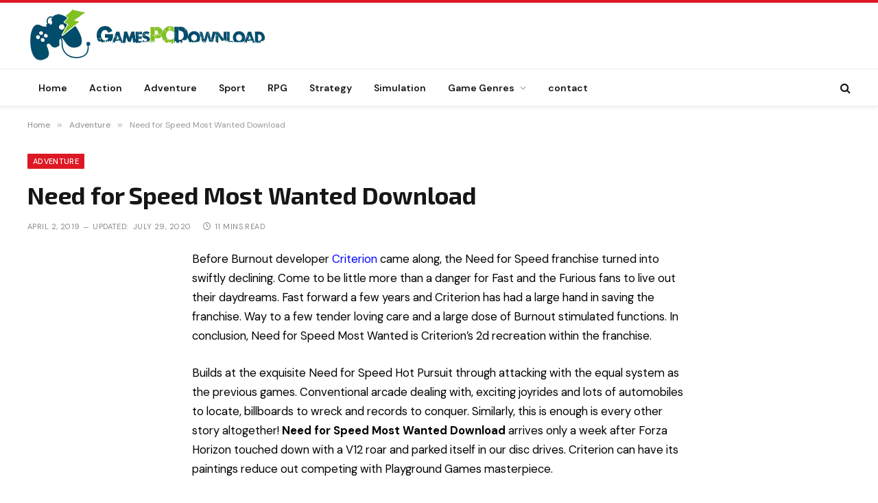

--- FILE ---
content_type: text/html; charset=UTF-8
request_url: https://gamespcdownload.com/need-for-speed-most-wanted-download/
body_size: 32030
content:
<!DOCTYPE html><html lang="en-US" prefix="og: https://ogp.me/ns#" class="s-light site-s-light"><head><meta charset="UTF-8" /><link rel="preconnect" href="https://fonts.gstatic.com/" crossorigin /><meta name="viewport" content="width=device-width, initial-scale=1" /><title>Need for Speed Most Wanted Download - GamesPCDownload</title><link rel="preload" as="font" href="https://gamespcdownload.com/wp-content/themes/smart-mag/css/icons/fonts/ts-icons.woff2?v3.2" type="font/woff2" crossorigin="anonymous" /><meta name="description" content="Need for Speed Most Wanted Download arrives only a week after Forza Horizon touched down with a V12 roar and parked itself in our disc drives."/><meta name="robots" content="follow, index, max-snippet:-1, max-video-preview:-1, max-image-preview:large"/><link rel="canonical" href="https://gamespcdownload.com/need-for-speed-most-wanted-download/" /><meta property="og:locale" content="en_US" /><meta property="og:type" content="article" /><meta property="og:title" content="Need for Speed Most Wanted Download - GamesPCDownload" /><meta property="og:description" content="Need for Speed Most Wanted Download arrives only a week after Forza Horizon touched down with a V12 roar and parked itself in our disc drives." /><meta property="og:url" content="https://gamespcdownload.com/need-for-speed-most-wanted-download/" /><meta property="og:site_name" content="Get a download PC game for Free!" /><meta property="article:tag" content="Need for Speed Most Wanted" /><meta property="article:tag" content="Need for Speed Most Wanted cle d&#039;activation" /><meta property="article:tag" content="Need for Speed Most Wanted crack" /><meta property="article:tag" content="Need for Speed Most Wanted download" /><meta property="article:tag" content="Need for Speed Most Wanted free" /><meta property="article:tag" content="Need for Speed Most Wanted frei" /><meta property="article:tag" content="Need for Speed Most Wanted full game" /><meta property="article:tag" content="Need for Speed Most Wanted game" /><meta property="article:tag" content="Need for Speed Most Wanted gratis" /><meta property="article:tag" content="Need for Speed Most Wanted gratuit" /><meta property="article:tag" content="Need for Speed Most Wanted herunterladen" /><meta property="article:tag" content="Need for Speed Most Wanted jeux" /><meta property="article:tag" content="Need for Speed Most Wanted keygen" /><meta property="article:tag" content="Need for Speed Most Wanted pc game" /><meta property="article:tag" content="Need for Speed Most Wanted spelen" /><meta property="article:tag" content="Need for Speed Most Wanted telecharger" /><meta property="article:section" content="Adventure" /><meta property="og:updated_time" content="2020-07-29T14:21:08+00:00" /><meta property="og:image" content="https://gamespcdownload.com/wp-content/uploads/2019/04/Need-for-Speed-Most-Wanted-free1.jpg" /><meta property="og:image:secure_url" content="https://gamespcdownload.com/wp-content/uploads/2019/04/Need-for-Speed-Most-Wanted-free1.jpg" /><meta property="og:image:width" content="360" /><meta property="og:image:height" content="200" /><meta property="og:image:alt" content="Need for Speed Most Wanted" /><meta property="og:image:type" content="image/jpeg" /><meta property="article:published_time" content="2019-04-02T11:42:45+00:00" /><meta property="article:modified_time" content="2020-07-29T14:21:08+00:00" /><meta name="twitter:card" content="summary_large_image" /><meta name="twitter:title" content="Need for Speed Most Wanted Download - GamesPCDownload" /><meta name="twitter:description" content="Need for Speed Most Wanted Download arrives only a week after Forza Horizon touched down with a V12 roar and parked itself in our disc drives." /><meta name="twitter:image" content="https://gamespcdownload.com/wp-content/uploads/2019/04/Need-for-Speed-Most-Wanted-free1.jpg" /><meta name="twitter:label1" content="Written by" /><meta name="twitter:data1" content="admin-gamespcdownload" /><meta name="twitter:label2" content="Time to read" /><meta name="twitter:data2" content="11 minutes" /> <script type="application/ld+json" class="rank-math-schema-pro">{"@context":"https://schema.org","@graph":[{"@type":["Person","Organization"],"@id":"https://gamespcdownload.com/#person","name":"admin-gamespcdownload"},{"@type":"WebSite","@id":"https://gamespcdownload.com/#website","url":"https://gamespcdownload.com","name":"admin-gamespcdownload","publisher":{"@id":"https://gamespcdownload.com/#person"},"inLanguage":"en-US"},{"@type":"ImageObject","@id":"https://gamespcdownload.com/wp-content/uploads/2019/04/Need-for-Speed-Most-Wanted-free1.jpg","url":"https://gamespcdownload.com/wp-content/uploads/2019/04/Need-for-Speed-Most-Wanted-free1.jpg","width":"360","height":"200","caption":"Need for Speed Most Wanted","inLanguage":"en-US"},{"@type":"WebPage","@id":"https://gamespcdownload.com/need-for-speed-most-wanted-download/#webpage","url":"https://gamespcdownload.com/need-for-speed-most-wanted-download/","name":"Need for Speed Most Wanted Download - GamesPCDownload","datePublished":"2019-04-02T11:42:45+00:00","dateModified":"2020-07-29T14:21:08+00:00","isPartOf":{"@id":"https://gamespcdownload.com/#website"},"primaryImageOfPage":{"@id":"https://gamespcdownload.com/wp-content/uploads/2019/04/Need-for-Speed-Most-Wanted-free1.jpg"},"inLanguage":"en-US"},{"@type":"Person","@id":"https://gamespcdownload.com/need-for-speed-most-wanted-download/#author","name":"admin-gamespcdownload","image":{"@type":"ImageObject","@id":"https://gamespcdownload.com/wp-content/litespeed/avatar/5e8f96d1ae0310ffbf6cdf7dd97067c8.jpg?ver=1769355787","url":"https://gamespcdownload.com/wp-content/litespeed/avatar/5e8f96d1ae0310ffbf6cdf7dd97067c8.jpg?ver=1769355787","caption":"admin-gamespcdownload","inLanguage":"en-US"}},{"@type":"Article","headline":"Need for Speed Most Wanted Download - GamesPCDownload","keywords":"Need for Speed Most Wanted, Need for Speed Most Wanted","datePublished":"2019-04-02T11:42:45+00:00","dateModified":"2020-07-29T14:21:08+00:00","author":{"@id":"https://gamespcdownload.com/need-for-speed-most-wanted-download/#author","name":"admin-gamespcdownload"},"publisher":{"@id":"https://gamespcdownload.com/#person"},"description":"Need for Speed Most Wanted Download arrives only a week after Forza Horizon touched down with a V12 roar and parked itself in our disc drives.","name":"Need for Speed Most Wanted Download - GamesPCDownload","@id":"https://gamespcdownload.com/need-for-speed-most-wanted-download/#richSnippet","isPartOf":{"@id":"https://gamespcdownload.com/need-for-speed-most-wanted-download/#webpage"},"image":{"@id":"https://gamespcdownload.com/wp-content/uploads/2019/04/Need-for-Speed-Most-Wanted-free1.jpg"},"inLanguage":"en-US","mainEntityOfPage":{"@id":"https://gamespcdownload.com/need-for-speed-most-wanted-download/#webpage"}}]}</script> <link rel='dns-prefetch' href='//fonts.googleapis.com' /><link rel="alternate" type="application/rss+xml" title="Get a download PC game for Free! &raquo; Feed" href="https://gamespcdownload.com/feed/" /><link rel="alternate" type="application/rss+xml" title="Get a download PC game for Free! &raquo; Comments Feed" href="https://gamespcdownload.com/comments/feed/" /><link rel="alternate" type="application/rss+xml" title="Get a download PC game for Free! &raquo; Need for Speed Most Wanted Download Comments Feed" href="https://gamespcdownload.com/need-for-speed-most-wanted-download/feed/" /><link rel="alternate" title="oEmbed (JSON)" type="application/json+oembed" href="https://gamespcdownload.com/wp-json/oembed/1.0/embed?url=https%3A%2F%2Fgamespcdownload.com%2Fneed-for-speed-most-wanted-download%2F" /><link rel="alternate" title="oEmbed (XML)" type="text/xml+oembed" href="https://gamespcdownload.com/wp-json/oembed/1.0/embed?url=https%3A%2F%2Fgamespcdownload.com%2Fneed-for-speed-most-wanted-download%2F&#038;format=xml" /><style id="litespeed-ccss">ol,ul{box-sizing:border-box}.entry-content{counter-reset:footnotes}:root{--wp--preset--font-size--normal:16px;--wp--preset--font-size--huge:42px}:root{--wp--preset--aspect-ratio--square:1;--wp--preset--aspect-ratio--4-3:4/3;--wp--preset--aspect-ratio--3-4:3/4;--wp--preset--aspect-ratio--3-2:3/2;--wp--preset--aspect-ratio--2-3:2/3;--wp--preset--aspect-ratio--16-9:16/9;--wp--preset--aspect-ratio--9-16:9/16;--wp--preset--color--black:#000000;--wp--preset--color--cyan-bluish-gray:#abb8c3;--wp--preset--color--white:#ffffff;--wp--preset--color--pale-pink:#f78da7;--wp--preset--color--vivid-red:#cf2e2e;--wp--preset--color--luminous-vivid-orange:#ff6900;--wp--preset--color--luminous-vivid-amber:#fcb900;--wp--preset--color--light-green-cyan:#7bdcb5;--wp--preset--color--vivid-green-cyan:#00d084;--wp--preset--color--pale-cyan-blue:#8ed1fc;--wp--preset--color--vivid-cyan-blue:#0693e3;--wp--preset--color--vivid-purple:#9b51e0;--wp--preset--gradient--vivid-cyan-blue-to-vivid-purple:linear-gradient(135deg,rgba(6,147,227,1) 0%,rgb(155,81,224) 100%);--wp--preset--gradient--light-green-cyan-to-vivid-green-cyan:linear-gradient(135deg,rgb(122,220,180) 0%,rgb(0,208,130) 100%);--wp--preset--gradient--luminous-vivid-amber-to-luminous-vivid-orange:linear-gradient(135deg,rgba(252,185,0,1) 0%,rgba(255,105,0,1) 100%);--wp--preset--gradient--luminous-vivid-orange-to-vivid-red:linear-gradient(135deg,rgba(255,105,0,1) 0%,rgb(207,46,46) 100%);--wp--preset--gradient--very-light-gray-to-cyan-bluish-gray:linear-gradient(135deg,rgb(238,238,238) 0%,rgb(169,184,195) 100%);--wp--preset--gradient--cool-to-warm-spectrum:linear-gradient(135deg,rgb(74,234,220) 0%,rgb(151,120,209) 20%,rgb(207,42,186) 40%,rgb(238,44,130) 60%,rgb(251,105,98) 80%,rgb(254,248,76) 100%);--wp--preset--gradient--blush-light-purple:linear-gradient(135deg,rgb(255,206,236) 0%,rgb(152,150,240) 100%);--wp--preset--gradient--blush-bordeaux:linear-gradient(135deg,rgb(254,205,165) 0%,rgb(254,45,45) 50%,rgb(107,0,62) 100%);--wp--preset--gradient--luminous-dusk:linear-gradient(135deg,rgb(255,203,112) 0%,rgb(199,81,192) 50%,rgb(65,88,208) 100%);--wp--preset--gradient--pale-ocean:linear-gradient(135deg,rgb(255,245,203) 0%,rgb(182,227,212) 50%,rgb(51,167,181) 100%);--wp--preset--gradient--electric-grass:linear-gradient(135deg,rgb(202,248,128) 0%,rgb(113,206,126) 100%);--wp--preset--gradient--midnight:linear-gradient(135deg,rgb(2,3,129) 0%,rgb(40,116,252) 100%);--wp--preset--font-size--small:13px;--wp--preset--font-size--medium:20px;--wp--preset--font-size--large:36px;--wp--preset--font-size--x-large:42px;--wp--preset--spacing--20:0.44rem;--wp--preset--spacing--30:0.67rem;--wp--preset--spacing--40:1rem;--wp--preset--spacing--50:1.5rem;--wp--preset--spacing--60:2.25rem;--wp--preset--spacing--70:3.38rem;--wp--preset--spacing--80:5.06rem;--wp--preset--shadow--natural:6px 6px 9px rgba(0, 0, 0, 0.2);--wp--preset--shadow--deep:12px 12px 50px rgba(0, 0, 0, 0.4);--wp--preset--shadow--sharp:6px 6px 0px rgba(0, 0, 0, 0.2);--wp--preset--shadow--outlined:6px 6px 0px -3px rgba(255, 255, 255, 1), 6px 6px rgba(0, 0, 0, 1);--wp--preset--shadow--crisp:6px 6px 0px rgba(0, 0, 0, 1)}#ez-toc-container{background:#f9f9f9;border:1px solid #aaa;border-radius:4px;-webkit-box-shadow:0 1px 1px rgb(0 0 0/.05);box-shadow:0 1px 1px rgb(0 0 0/.05);display:table;margin-bottom:1em;padding:10px 20px 10px 10px;position:relative;width:auto}#ez-toc-container ul ul{margin-left:1.5em}#ez-toc-container li,#ez-toc-container ul{padding:0}#ez-toc-container li,#ez-toc-container ul,#ez-toc-container ul li{background:0 0;list-style:none;line-height:1.6;margin:0;overflow:hidden;z-index:1}#ez-toc-container .ez-toc-title{text-align:left;line-height:1.45;margin:0;padding:0}.ez-toc-title-container{display:table;width:100%}.ez-toc-title,.ez-toc-title-toggle{display:inline;text-align:left;vertical-align:middle}.ez-toc-btn{display:inline-block;font-weight:400}#ez-toc-container a{color:#444;box-shadow:none;text-decoration:none;text-shadow:none;display:inline-flex;align-items:stretch;flex-wrap:nowrap}#ez-toc-container a:visited{color:#9f9f9f}#ez-toc-container a.ez-toc-toggle{display:flex;align-items:center}.ez-toc-btn{padding:6px 12px;margin-bottom:0;font-size:14px;line-height:1.428571429;text-align:center;white-space:nowrap;vertical-align:middle;background-image:none;border:1px solid #fff0;border-radius:4px}.ez-toc-btn-default{color:#333;background-color:#fff;-webkit-box-shadow:inset 0 1px 0 rgb(255 255 255/.15),0 1px 1px rgb(0 0 0/.075);box-shadow:inset 0 1px 0 rgb(255 255 255/.15),0 1px 1px rgb(0 0 0/.075);text-shadow:0 1px 0#fff;background-image:-webkit-gradient(linear,left 0,left 100%,from(#fff),to(#e0e0e0));background-image:-webkit-linear-gradient(top,#fff 0,#e0e0e0 100%);background-image:-moz-linear-gradient(top,#fff 0,#e0e0e0 100%);background-image:linear-gradient(to bottom,#fff 0,#e0e0e0 100%);background-repeat:repeat-x;border-color:#ccc}.ez-toc-btn-xs{padding:5px 10px;font-size:12px;line-height:1.5;border-radius:3px}.ez-toc-btn-xs{padding:1px 5px}.ez-toc-pull-right{float:right!important;margin-left:10px}#ez-toc-container .ez-toc-js-icon-con{position:relative;display:initial}#ez-toc-container .ez-toc-js-icon-con{float:right;position:relative;font-size:16px;padding:0;border:1px solid #999191;border-radius:5px;left:10px;width:35px}div#ez-toc-container .ez-toc-title{display:initial}#ez-toc-container a.ez-toc-toggle{color:#444;background:inherit;border:inherit}#ez-toc-container .eztoc-toggle-hide-by-default,.eztoc-hide{display:none}.ez-toc-icon-toggle-span{display:flex;align-items:center;width:35px;height:30px;justify-content:center;direction:ltr}.ez-toc-container-direction{direction:ltr}.ez-toc-counter ul{counter-reset:item}.ez-toc-counter nav ul li a::before{content:counters(item,".",decimal)". ";display:inline-block;counter-increment:item;flex-grow:0;flex-shrink:0;margin-right:.2em;float:left}div#ez-toc-container .ez-toc-title{font-size:120%}div#ez-toc-container .ez-toc-title{font-weight:500}div#ez-toc-container ul li{font-size:95%}div#ez-toc-container ul li{font-weight:500}div#ez-toc-container nav ul ul li{font-size:90%}html,body,div,span,h1,h3,h4,p,a,em,img,small,strong,i,ol,ul,li,form,label,article,nav,time,button,input,textarea{margin:0;padding:0;border:0;vertical-align:baseline;font-size:100%;font-family:inherit}article,nav{display:block}ol,ul{list-style:none}button,input[type=submit]{box-sizing:content-box;-webkit-appearance:none}button::-moz-focus-inner,input::-moz-focus-inner{border:0;padding:0}input[type=search]::-webkit-search-cancel-button,input[type=search]::-webkit-search-decoration{-webkit-appearance:none}input[type=search]{-webkit-appearance:none}textarea{overflow:auto}a img{border:0}img{max-width:100%;height:auto}@media screen and (-ms-high-contrast:active),(-ms-high-contrast:none){img{min-height:1px}}::-webkit-input-placeholder{color:inherit}::-moz-placeholder{color:inherit;opacity:1}:-ms-input-placeholder{color:inherit}html{box-sizing:border-box}*,*::before,*::after{box-sizing:inherit}:root{--body-font:"Public Sans", system-ui, sans-serif;--ui-font:var(--body-font);--text-font:var(--body-font);--title-font:var(--ui-font);--h-font:var(--ui-font);--text-size:14px;--text-lh:1.714;--main-width:1200px;--grid-gutter:36px;--wrap-padding:35px;--boxed-pad:45px;--sidebar-width:33.3333333333%;--sidebar-c-width:var(--sidebar-width);--sidebar-pad:38px;--sidebar-c-pad:var(--sidebar-pad);--c-sidebar-sep:var(--c-separator2);--max-width-md:680px;--title-size-xs:14px;--title-size-s:16px;--title-size-n:18px;--title-size-m:20px;--title-size-l:25px;--title-size-xl:30px;--title-fw-semi:600;--title-fw-bold:700;--grid-p-title:var(--title-size-m);--grid-sm-p-title:var(--title-size-s);--grid-lg-p-title:var(--title-size-l);--list-p-title:calc(var(--title-size-m) * 1.05);--small-p-title:var(--title-size-xs);--feat-grid-title-s:var(--title-size-n);--feat-grid-title-m:var(--title-size-m);--feat-grid-title-l:var(--title-size-l);--excerpt-size:15px;--post-content-size:1.186rem;--post-content-lh:1.7;--post-content-gaps:1.54em;--single-content-size:var(--post-content-size);--p-media-margin:1.867em;--p-spacious-pad:0px;--c-facebook:#1a6dd4;--c-twitter:#55acef;--c-pinterest:#e4223e;--c-linkedin:#02669a;--c-tumblr:#44546b;--c-instagram:#c13584;--c-vk:#45668e;--c-vimeo:#1ab7ea;--c-youtube:#ff0000;--c-dribbble:#ea4c89;--c-flickr:#0063dc;--c-email:#080808;--c-whatsapp:#23c761;--c-soundcloud:#ff8800;--c-rss:#f97d1e;--c-reddit:#ff4500;--c-telegram:#0088cc;--c-tiktok:#fe2c55;--c-discord:#5865f2;--c-twitch:#7b3ed6;--c-snapchat:#fffc00;--c-threads:#e04563;--block-wrap-mb:55px;--btn-height:38px;--btn-shadow:0 2px 7px -4px rgba(0, 0, 0, 0.16)}@media (max-width:767px){:root{--block-wrap-mb:45px}}:root,.s-light{--c-main:#2ab391;--c-main-rgb:42, 179, 145;--c-contrast-0:#fff;--c-contrast-10:#fbfbfb;--c-contrast-50:#f7f7f7;--c-contrast-75:#efefef;--c-contrast-100:#e8e8e8;--c-contrast-125:#e2e2e2;--c-contrast-150:#ddd;--c-contrast-200:#ccc;--c-contrast-300:#bbb;--c-contrast-400:#999;--c-contrast-450:#8a8a8a;--c-contrast-500:#777;--c-contrast-600:#666;--c-contrast-650:#505050;--c-contrast-700:#444;--c-contrast-800:#333;--c-contrast-850:#191919;--c-contrast-900:#161616;--c-contrast:#000;--c-rgba:0, 0, 0;--c-separator:var(--c-contrast-100);--c-separator2:var(--c-contrast-125);--c-links:var(--c-contrast-900);--c-headings:var(--c-contrast-900);--c-excerpts:var(--c-contrast-650);--c-nav:var(--c-contrast-900);--c-nav-hov-bg:transparent;--c-nav-drop-sep:rgba(0, 0, 0, .07);--c-nav-blip:var(--c-contrast-300);--c-post-meta:var(--c-contrast-450);--footer-mt:60px;--footer-bg:#f7f7f7;--footer-lower-bg:#f0f0f0}html{font-size:14px}body{font-family:var(--body-font);line-height:1.5;color:var(--body-color,var(--c-contrast-700));background:var(--c-contrast-0);-webkit-text-size-adjust:100%;overflow-x:hidden}@media (max-width:1200px){.main-wrap{overflow-x:clip}}@media (max-width:767px){body,html{overflow-x:hidden}}:root{--admin-bar-h:32px}@media (max-width:782px){:root{--admin-bar-h:46px}}*,:before,:after{-webkit-font-smoothing:antialiased}p{margin-bottom:21px;word-break:break-all;word-break:break-word;overflow-wrap:break-word}h1{font-size:1.846em}h3{font-size:1.285em}h4{font-size:1.21em}h1,h3,h4,.h-tag{font-weight:var(--title-fw-bold);font-family:var(--h-font);color:var(--c-headings)}a{color:var(--c-a,var(--c-links));text-decoration:none}small{font-size:.92308em}ul,ol{list-style-type:var(--ul-style,none);margin:var(--ul-margin,0);margin-left:var(--ul-ml,0)}@media (max-width:540px){ul,ol{margin-left:var(--ul-ml-xs,0)}}li{padding:var(--li-padding,0);padding-left:var(--li-pl,0);margin:var(--li-margin,0);margin-bottom:var(--li-mb,0)}input,textarea{border:1px solid var(--c-contrast-150);padding:7px 12px;outline:0;height:auto;font-size:14px;color:var(--c-contrast-500);max-width:100%;border-radius:2px;box-shadow:0 2px 7px -4px rgb(0 0 0/.1);background:var(--c-input-bg,var(--c-contrast-0))}input{width:var(--input-width,initial);height:var(--input-height,38px)}input[type=checkbox]{width:initial;height:initial}textarea{width:100%;padding:14px 12px;line-height:1.5}input[type=submit],button{-webkit-appearance:none;padding:var(--btn-pad,0 17px);font-family:var(--ui-font);font-size:var(--btn-f-size,12px);font-weight:var(--btn-f-weight,600);line-height:var(--btn-l-height,var(--btn-height));height:var(--btn-height);letter-spacing:.03em;text-transform:uppercase;text-align:center;box-shadow:var(--btn-shadow);background:var(--c-main);color:#fff;border:0;border-radius:2px}.search-form{display:flex}.search-form .search-field{width:100%}.cf:after,.cf:before{content:"";display:table;flex-basis:0%;order:1}.cf:after{clear:both}.visuallyhidden{border:0;clip:rect(0 0 0 0);height:1px;margin:-1px;overflow:hidden;padding:0;position:absolute;width:1px}.post-title{color:var(--c-headings);font-family:var(--title-font);line-height:1.36}.ts-contain,.wrap,.main-wrap{max-width:100%;box-sizing:border-box}.ts-contain,.wrap{width:100%;margin:0 auto}@media (min-width:1201px){.wrap{width:var(--main-width)}}@media (max-width:940px){.wrap{max-width:var(--max-width-md)}}@media (min-width:1201px){.ts-contain,.main{width:calc(var(--main-width) + var(--wrap-padding)*2)}}@media (max-width:940px){.ts-contain,.main{max-width:calc(var(--max-width-md) + 70px)}}.main{margin:42px auto}.ts-contain,.main{padding:0 35px;padding:0 var(--wrap-padding)}@media (max-width:940px){.ts-contain,.main{padding-left:25px;padding-right:25px}}@media (max-width:540px){.ts-contain,.main{padding-left:20px;padding-right:20px}}@media (max-width:350px){.ts-contain,.main{padding-left:15px;padding-right:15px}}.no-sidebar .col-8.main-content{width:100%}@media (min-width:941px){.main-content:not(.main){width:calc(100% - var(--sidebar-c-width))}}.ts-row{--grid-gutter-h:calc(var(--grid-gutter) / 2);display:flex;flex-wrap:wrap;margin-right:calc(-1*var(--grid-gutter-h));margin-left:calc(-1*var(--grid-gutter-h))}.col-8{width:66.6666666667%}[class^=col-]{flex:0 0 auto;padding-left:var(--grid-gutter-h);padding-right:var(--grid-gutter-h)}@media (max-width:940px){[class^=col-]{width:100%}}.breadcrumbs{margin:0 auto;margin-bottom:30px;font-family:var(--ui-font);--c-a:var(--c-contrast-450);--c-a-hover:var(--c-links);font-size:12px;color:var(--c-contrast-400);line-height:1}.breadcrumbs .delim{font-family:Arial,system-ui,sans-serif;padding:0 10px;font-size:1.141em;line-height:.7;opacity:.8}.breadcrumbs .inner{text-overflow:ellipsis;overflow:hidden;white-space:nowrap;line-height:1.2}.breadcrumbs-a{margin-top:20px;margin-bottom:20px}.breadcrumbs-a+.main{margin-top:35px}.post-content{--ul-style:disc;--ul-margin:calc(var(--post-content-gaps) + .26em) auto;--ul-ml:35px;--ul-ml-xs:15px;--li-pl:3px;--li-mb:0.44em}.post-content p,.post-content>div{margin-bottom:var(--post-content-gaps)}.post-content strong{font-weight:var(--title-fw-bold)}.post-content li>ul{margin-top:.5em;margin-bottom:.5em}.post-content{--c-a:var(--c-main);--c-a-hover:var(--c-links)}.post-content>:not(._):first-child{margin-top:0}.post-content h3{margin-top:1.35em;margin-bottom:.75em;font-weight:var(--title-fw-bold);color:var(--c-headings);font-family:var(--text-h-font,inherit);line-height:1.5}.post-content{font-family:var(--text-font);font-size:var(--text-size);line-height:var(--text-lh);text-rendering:optimizeLegibility;font-size:var(--post-content-size);line-height:var(--post-content-lh);color:var(--c-contrast-800);--wp--preset--font-size--small:14px;--wp--preset--font-size--large:22px}@media (max-width:767px){.post-content{font-size:max(14px,calc(var(--post-content-size)*.96))}}.entry-content{--post-content-size:var(--single-content-size)}@media (min-width:1201px){.content-spacious-full{--post-content-width:720px;max-width:720px;margin-left:auto;margin-right:auto}}.spc-social{display:flex;align-items:center}.spc-social .icon{font-size:var(--spc-social-fs,14px);line-height:1.6;width:1.2em;text-align:center}.spc-social .service{display:flex;height:100%;align-items:center;justify-content:center;padding:0 3px;margin-right:var(--spc-social-space,2px);color:var(--c-spc-social,inherit);background:var(--c-spcs-bg,transparent)}.spc-social .service:last-child{margin-right:0}.spc-social-b{--spc-social-fs:19px;--spc-social-size:38px;--spc-social-space:9px}.spc-social-b .icon{line-height:1;width:auto}.spc-social-b .service{padding:0;width:var(--spc-social-size);height:var(--spc-social-size);border:1px solid rgb(0 0 0/.09);border-radius:50%}.spc-social-block{flex-wrap:wrap;margin-bottom:calc(-1*var(--spc-social-space, 2px))}.spc-social-block .service{margin-bottom:var(--spc-social-space,2px)}.post-meta{--p-meta-sep:"—";display:flex;flex-direction:column;margin-bottom:var(--p-meta-mb,initial);font-family:var(--ui-font);font-size:12px;color:var(--c-post-meta);line-height:1.5}.post-meta-items a{color:inherit}.post-meta .meta-item:before{content:"—";content:var(--p-meta-sep);padding:0 var(--p-meta-sep-pad,4px);display:inline-block;transform:scale(.916)}.post-meta .has-icon{white-space:nowrap}.post-meta .has-icon:before{display:none}.post-meta .has-icon i{font-size:var(--p-meta-icons-s,1.083em);color:var(--c-p-meta-icons);margin-right:4px}.post-meta .has-next-icon{margin-right:var(--p-meta-icons-mr,10px)}.post-meta .has-next-icon:not(.has-icon){margin-right:18px}.post-meta .meta-item:first-child:before{display:none}.post-meta .post-title{margin:var(--p-title-space,9px)0}.post-meta .cat-labels{display:inline-flex;margin-bottom:-5px}.post-meta .cat-labels .category{display:inline-flex;margin-bottom:6px}.post-meta .updated-on{margin-right:7px}.post-meta>:last-child{margin-bottom:0}.post-meta>:first-child{margin-top:0}.feat-grid .item-1{grid-area:item1}.feat-grid .item-2{grid-area:item2}.feat-grid .item-3{grid-area:item3}.feat-grid .item-4{grid-area:item4}.feat-grid .item-5{grid-area:item5}.feat-grid-equals .item{grid-area:unset}@media (max-width:940px){.feat-grid-a .items-wrap .item{grid-area:initial}}@media (max-width:940px){.feat-grid-d .items-wrap .item:not(.item-1):not(.item-2){grid-area:initial}}.mobile-menu{--c-sep:rgba(var(--c-rgba), .08);font-size:16px;font-family:var(--ui-font);font-weight:700;letter-spacing:0;color:var(--c-links);-webkit-font-smoothing:antialiased}.off-canvas{position:fixed;top:0;left:0;display:flex;flex-direction:column;height:100%;width:80vw;min-width:320px;max-width:370px;box-sizing:border-box;background:var(--c-contrast-0);z-index:10000;transform:translate3d(-100%,0,0);visibility:hidden;content-visibility:auto}@media (max-width:350px){.off-canvas{min-width:300px}}.off-canvas-head{padding:0 25px;padding-top:38px;margin-bottom:20px}.off-canvas-content{display:flex;flex-direction:column;padding:25px;overflow-y:auto;overflow-x:hidden;flex:1 1 auto}@media (min-width:941px){.off-canvas-content{--c-sb:var(--c-contrast-200);--c-sb-track:transparent;--sb-size:4px;--sb-width:thin;scrollbar-width:var(--sb-width);scrollbar-color:var(--c-sb) var(--c-sb-track)}.off-canvas-content::-webkit-scrollbar-track{background-color:var(--c-sb-track)}.off-canvas-content::-webkit-scrollbar-thumb{background-color:var(--c-sb);border-radius:3px}}.off-canvas .mobile-menu{margin-bottom:45px}.off-canvas .ts-logo{display:flex;justify-content:center;align-items:center}.off-canvas .close{position:absolute;top:0;right:0;padding:0 9px;background:#161616;color:#fff;line-height:26px;font-size:14px}.off-canvas .mobile-menu{margin-top:-10px;opacity:.2}.off-canvas .spc-social{--c-spc-social:var(--c-contrast);--spc-social-fs:17px;padding-top:10px;margin-top:auto;justify-content:center}.off-canvas-backdrop{content:"";position:fixed;opacity:0;z-index:9999;height:0;width:0;top:0;left:0;background:rgb(0 0 0/.3)}.search-modal-box{padding:0 50px;margin:0 auto;max-width:790px}@media (max-width:767px){.search-modal-box{max-width:100%}}.search-modal-wrap{display:none}.block-head{--line-weight:1px;--c-border:var(--c-separator2);--space-below:26px;--c-block:var(--c-main);display:flex;flex-wrap:nowrap;font-family:var(--ui-font);align-items:center;justify-content:space-between;margin-bottom:var(--space-below)}.block-head .heading{font-size:17px;font-weight:700;line-height:1.2;text-transform:uppercase;color:var(--c-block);flex-shrink:0;max-width:100%}.block-head .heading .color{color:var(--c-contrast-900)}.block-head-ac{--c-block:var(--c-contrast-900)}.block-head-ac .heading .color{color:var(--c-heading-multi,var(--c-main))}.block-head-c{--c-line:var(--c-main);--line-width:40px;--line-weight:2px;--border-weight:1px;border-bottom:var(--border-weight) solid var(--c-border);padding-bottom:13px;position:relative}.block-head-c:after{content:"";position:absolute;bottom:calc(-1*var(--border-weight));left:0;width:var(--line-width);height:var(--line-weight);background-color:var(--c-line)}.cat-labels{line-height:0}.cat-labels a,.cat-labels .category{display:inline-flex;background:var(--c-main);margin-right:var(--cat-label-mr,5px);padding:0 8px;color:#fff;border-radius:1px;font-family:var(--ui-font);font-size:11px;font-weight:500;text-transform:uppercase;letter-spacing:.03em;line-height:22px}.cat-labels a:last-child,.cat-labels .category:last-child{margin-right:0}.navigation{--nav-height:var(--head-h, 43px);font-family:var(--ui-font);color:var(--c-nav);height:100%;align-self:center}.navigation ul{display:flex;list-style:none;line-height:1.6}.navigation .menu,.navigation .menu li{height:100%}.navigation .menu>li>a,.navigation .sub-menu>li>a{display:flex;align-items:center}.navigation .menu>li>a{color:inherit}@media (max-width:940px){.navigation .menu{display:none}}.navigation .menu>li>a{height:100%;text-decoration:none;text-transform:var(--nav-text-case);padding:0 var(--nav-items-space,17px);font-size:var(--nav-text,15px);font-weight:var(--nav-text-weight,600);letter-spacing:var(--nav-ls,inherit)}@media (min-width:941px) and (max-width:1200px){.navigation .menu>li>a{padding:0 5px;padding:0 max(5px,calc(var(--nav-items-space)*.6));font-size:calc(10px + (var(--nav-text) - 10px)*0.7)}}.navigation .menu li>a:after{display:inline-block;content:"";font-family:ts-icons;font-style:normal;font-weight:400;font-size:14px;line-height:1;color:var(--c-nav-blip,inherit);margin-left:8px}@media (min-width:941px) and (max-width:1200px){.navigation .menu li>a:after{margin-left:5px;font-size:12px}}.navigation .menu li>a:only-child:after{display:none}.navigation .menu>li:first-child>a{border-left:0;box-shadow:none}.navigation .menu ul,.navigation .menu .sub-menu{position:absolute;overflow:visible;visibility:hidden;display:block;opacity:0;padding:5px 0;background:var(--c-nav-drop-bg,var(--c-contrast-0));border:1px solid var(--c-nav-drop-sep);box-shadow:rgb(0 0 0/.08)0 2px 3px -1px,rgb(0 0 0/.06)0 4px 11px -2px;z-index:110}.navigation .menu>li:not(.item-mega-menu){position:relative}.navigation .menu>li>ul{top:100%}.navigation .sub-menu li>a:after{content:"";font-size:13px;margin-left:25px;text-shadow:none;display:inline-flex;align-self:center}.navigation .menu li li>a:after{display:block;float:right;line-height:inherit}.navigation .menu>li li a{float:none;display:block;padding:9px 22px;border-top:1px solid var(--c-nav-drop-sep);font-size:var(--nav-drop-text,14px);letter-spacing:var(--nav-drop-ls,inherit);font-weight:var(--nav-drop-fw,400);color:var(--c-nav-drop,inherit);text-transform:none;text-decoration:none}.navigation .menu ul li{float:none;min-width:235px;max-width:350px;border-top:0;padding:0 0;position:relative}.navigation .menu ul>li:first-child>a{border-top:0;box-shadow:none}.nav-hov-a{--c-nav-hov:var(--c-main);--c-nav-drop-hov:var(--c-nav-hov)}@media (max-width:940px){.smart-head{display:none}}.smart-head-row{--icons-size:16px;--c-icons:var(--c-links)}.smart-head .logo-link{--c-a-hover:var(--c-headings);display:flex;flex-shrink:0;align-items:center;font-size:37px;font-weight:700;text-align:center;letter-spacing:-1px}@media (max-width:540px){.smart-head .logo-link{font-size:28px;flex-shrink:1}}.smart-head .logo-link>span{font:inherit;display:flex;align-items:center}.smart-head .logo-is-image{font-size:0}.smart-head .logo-image{padding:10px 0;max-height:var(--head-h);object-fit:contain;width:auto}.smart-head .search-icon{color:var(--c-search-icon,var(--c-icons));font-size:var(--search-icon-size,var(--icons-size));display:flex;align-items:center;padding-left:5px;height:100%}.smart-head .is-icon{padding:0 4px}.smart-head .has-icon,.smart-head .has-icon-only{display:inline-flex;align-items:center;height:100%;max-height:45px}.smart-head .has-icon:last-child,.smart-head .has-icon-only:last-child{padding-right:0}.smart-head .has-icon-only{--item-mr:9px}.smart-head{--nav-items-space:17px;--head-top-h:40px;--head-mid-h:110px;--head-bot-h:55px;--head-row-pad:30px;--c-bg:transparent;--c-border:var(--c-contrast-75);--c-shadow:transparent;position:relative;box-shadow:0 3px 4px 0 var(--c-shadow)}.smart-head-row{padding:0 var(--head-row-pad);background-color:var(--c-bg);height:var(--head-h);border:0 solid #fff0;color:var(--c-contrast-800)}@media (max-width:767px){.smart-head-row{padding:0 20px}}.smart-head-row>.inner{display:flex;justify-content:space-between;padding:var(--head-inner-pad,0);height:100%;position:relative}.smart-head-row-full{width:100%}.smart-head-row-3>.inner{display:grid;grid-template-columns:1fr auto 1fr;grid-template-columns:minmax(max-content,1fr) auto minmax(max-content,1fr)}.smart-head-mid{--head-h:var(--head-mid-h)}.smart-head-bot{--head-h:var(--head-bot-h);border:1px solid var(--c-border);border-left:0;border-right:0}.smart-head .items{--item-mr:15px;display:flex;align-items:center;flex:1 1 auto;height:inherit}.smart-head .items>*{margin-left:var(--item-ml,0);margin-right:var(--item-mr)}.smart-head .items-right{justify-content:flex-end}.smart-head .items-center{justify-content:center;flex-shrink:0}.smart-head .items-center:not(.empty){padding-left:15px;padding-right:15px}.smart-head .items>:first-child{margin-left:0}.smart-head .items-right>:last-child,.smart-head .items-center>:last-child{margin-right:0}.smart-head-mobile{--head-top-h:45px;--head-mid-h:65px;display:block}@media (min-width:941px){.smart-head-mobile{display:none}}.smart-head-mobile .smart-head-row{--icons-size:18px;--c-icons:var(--c-contrast-800)}.smart-head-mobile .smart-head-mid{border-top-color:var(--c-main)}.smart-head-mobile>:last-child{border-bottom:1px solid var(--c-contrast-100)}.nav-wrap{width:100%;height:100%;display:flex}.offcanvas-toggle{display:flex;align-items:center;background:none;padding:0;box-shadow:none;line-height:1;height:100%}.hamburger-icon{--line-weight:3px;--line-width:100%;--height:17px;display:inline-flex;vertical-align:middle;height:var(--height);width:26px;position:relative}.hamburger-icon .inner,.hamburger-icon .inner:before,.hamburger-icon .inner:after{position:absolute;height:var(--line-weight);background-color:var(--c-hamburger,var(--c-icons))}.hamburger-icon .inner{top:auto;bottom:0;width:calc(100% - 6px)}.hamburger-icon .inner:before,.hamburger-icon .inner:after{display:block;content:"";width:calc(100% + 6px)}.hamburger-icon .inner:before{top:0;transform:translateY(calc(-1*var(--height) + 100%))}.hamburger-icon .inner:after{bottom:0;transform:translateY(calc(-1*var(--height)/2 + 50%))}.the-post>.post{margin-bottom:45px}.the-post-header{--sp-logo-max-height:1.90477em}.the-post-modern{--width:67.5}@media (min-width:941px) and (max-width:1200px){.the-post-modern{max-width:790px}}.the-post-modern{margin:0 auto}@media (max-width:940px){.the-post-modern{width:100%}}@media (min-width:1201px){.the-post-modern{width:calc(1%*var(--width))}}.s-head-modern{--cat-label-mr:8px;--p-meta-icons-mr:12px;--title-size:35px;margin-bottom:25px}.s-head-modern .cat-labels{position:static}.s-head-modern .post-title{margin:15px 0;font-size:var(--title-size);font-weight:700;line-height:1.24;letter-spacing:-.005em}@media (max-width:767px){.s-head-modern .post-title{font-size:calc(var(--title-size)*0.829)}}.s-head-modern .cat-labels{padding-bottom:1px}.s-head-modern>:last-child{margin-bottom:0}.single-featured{margin-bottom:32px}.single-featured:empty{margin-bottom:6px}@media (min-width:941px){.the-post-modern .post-content{margin-left:auto}}.comments-list{margin-bottom:42px}.comments-list .comment{margin-top:28px}.comments-list .comment-meta,.comments-list .comment-content{margin-left:64px}.comments-list .comment-content{font-size:15px;line-height:1.714;border-bottom:1px solid var(--c-separator);position:relative;padding-bottom:42px;margin-top:12px}.comments-list .comment-content p{margin-bottom:1.5em}.comments-list .comment-content p:last-of-type{margin-bottom:0}.comments-list .comment-content .reply{position:absolute;bottom:-1px;right:0;color:var(--c-contrast-400);font-size:12px;letter-spacing:.03em;border-bottom:1px solid var(--c-main)}.comments-list .comment-content .reply a{color:inherit;padding:5px 0;text-transform:uppercase;display:block}.comments-list .comment-content .reply i{font-size:13px;color:var(--c-contrast-300);margin-left:5px}.comment-meta{color:var(--c-contrast-400);font-size:13px;font-family:var(--ui-font)}.comment-meta a{color:inherit}.comment-meta .comment-author{display:inline-block;margin-right:3px;font-size:1.08em;font-weight:500;color:var(--c-links)}.comment-respond{margin-top:50px;margin-bottom:10px;background:var(--c-contrast-50);padding:32px 28px}.comment-respond .comment-reply-title{font-weight:700;font-size:15px;margin-bottom:20px;letter-spacing:.04em;text-transform:uppercase}.comment-respond p{margin-bottom:28px}.comment-respond small{float:right;margin-top:3px;font-size:12px;font-weight:400;font-family:var(--ui-font);letter-spacing:.03em;border-bottom:1px solid var(--c-contrast-100)}.comment-respond small a{color:var(--c-contrast-400)}.comment-form{display:flex;flex-wrap:wrap;justify-content:space-between;color:var(--c-contrast-500)}.comment-form>*{width:100%}.comment-form textarea{display:block}.comment-form p{margin-bottom:20px}.comment-form .form-field{width:calc(33% - 15px)}@media (max-width:1200px){.comment-form .form-field{width:100%}}.comment-form .form-field input{height:42px;width:100%}.comment-form input[type=checkbox]+label{margin-left:6px}.comment-form .form-submit{margin-top:10px;margin-bottom:2px}.comment-form .submit{padding:2px 22px;background:#080808;box-shadow:inset 0 0 0 1px rgb(255 255 255/.1);font-size:13px}.ts-comments-hidden{display:none}body.elementor-default{--e-global-color-smartmag-main:var(--c-main);--e-global-color-smartmag:var(--c-main)}:root{--c-main:#dd1824;--c-main-rgb:221,24,36;--text-font:"DM Sans", system-ui, -apple-system, "Segoe UI", Arial, sans-serif;--body-font:"DM Sans", system-ui, -apple-system, "Segoe UI", Arial, sans-serif;--title-font:"Exo 2", system-ui, -apple-system, "Segoe UI", Arial, sans-serif;--h-font:"Exo 2", system-ui, -apple-system, "Segoe UI", Arial, sans-serif;--title-size-xs:16px;--title-size-s:18px;--title-size-n:18px;--title-size-m:20px;--title-fw-bold:700}.smart-head-main{--c-shadow:rgba(0,0,0,0.05)}.smart-head-main .smart-head-mid{--head-h:100px;border-top-width:4px;border-top-color:var(--c-main)}.smart-head-main .smart-head-bot{border-top-width:1px}.navigation-main .menu>li>a{font-size:14px}.navigation-main{--nav-items-space:16px}.s-light .navigation{--c-nav-blip:#9b9b9b}.smart-head-mobile .smart-head-mid{border-top-width:4px;border-top-color:var(--c-main)}.post-meta .meta-item{font-size:11px;text-transform:uppercase;letter-spacing:.04em}@media (min-width:940px) and (max-width:1200px){.navigation-main .menu>li>a{font-size:calc(10px + (14px - 10px)*.7)}}button::-moz-focus-inner{padding:0;border:0}.tsi{display:inline-block;font:normal normal normal 14px/1 ts-icons;font-size:inherit;text-rendering:auto;-webkit-font-smoothing:antialiased;-moz-osx-font-smoothing:grayscale}.tsi-clock:before{content:""}.tsi-search:before{content:""}.tsi-times:before{content:""}.tsi-twitter:before{content:""}.tsi-facebook:before{content:""}.tsi-angle-right:before{content:""}.tsi-instagram:before{content:""}</style><script src="[data-uri]" defer></script><script data-optimized="1" src="https://gamespcdownload.com/wp-content/plugins/litespeed-cache/assets/js/webfontloader.min.js" defer></script><link rel="preload" data-asynced="1" data-optimized="2" as="style" onload="this.onload=null;this.rel='stylesheet'" href="https://gamespcdownload.com/wp-content/litespeed/css/11b274b2d366c5b00a0ddfebb495406d.css?ver=be228" /><script src="[data-uri]" defer></script> <script data-optimized="1" type="text/javascript" id="smartmag-lazy-inline-js-after" src="[data-uri]" defer></script> <script data-optimized="1" type="text/javascript" src="https://gamespcdownload.com/wp-content/litespeed/js/d1351ff0bb138dd13b90722c31d72495.js?ver=72495" id="jquery-core-js"></script> <script data-optimized="1" type="text/javascript" src="https://gamespcdownload.com/wp-content/litespeed/js/0e3acb6351479ddf0daf0b313838f4c9.js?ver=8f4c9" id="jquery-migrate-js" defer data-deferred="1"></script> <script data-optimized="1" type="text/javascript" id="url-shortify-js-extra" src="[data-uri]" defer></script> <script data-optimized="1" type="text/javascript" src="https://gamespcdownload.com/wp-content/litespeed/js/071b575f86408ca3a5d821bc9d367699.js?ver=67699" id="url-shortify-js" defer data-deferred="1"></script> <link rel="https://api.w.org/" href="https://gamespcdownload.com/wp-json/" /><link rel="alternate" title="JSON" type="application/json" href="https://gamespcdownload.com/wp-json/wp/v2/posts/8186" /><link rel="EditURI" type="application/rsd+xml" title="RSD" href="https://gamespcdownload.com/xmlrpc.php?rsd" /><meta name="generator" content="WordPress 6.9" /><link rel='shortlink' href='https://gamespcdownload.com/kdzQ9' /> <script data-optimized="1" src="[data-uri]" defer></script> <meta name="generator" content="Elementor 3.34.0; features: e_font_icon_svg, additional_custom_breakpoints; settings: css_print_method-external, google_font-enabled, font_display-swap"><link rel="icon" href="https://gamespcdownload.com/wp-content/uploads/2020/09/favicon.ico" sizes="32x32" /><link rel="icon" href="https://gamespcdownload.com/wp-content/uploads/2020/09/favicon.ico" sizes="192x192" /><link rel="apple-touch-icon" href="https://gamespcdownload.com/wp-content/uploads/2020/09/favicon.ico" /><meta name="msapplication-TileImage" content="https://gamespcdownload.com/wp-content/uploads/2020/09/favicon.ico" /></head><body class="wp-singular post-template-default single single-post postid-8186 single-format-standard wp-theme-smart-mag no-sidebar post-layout-modern post-cat-6 has-lb has-lb-sm ts-img-hov-fade layout-normal elementor-default elementor-kit-22677"><div class="main-wrap"><div class="off-canvas-backdrop"></div><div class="mobile-menu-container off-canvas" id="off-canvas"><div class="off-canvas-head">
<a href="#" class="close">
<span class="visuallyhidden">Close Menu</span>
<i class="tsi tsi-times"></i>
</a><div class="ts-logo"></div></div><div class="off-canvas-content"><ul class="mobile-menu"></ul><div class="spc-social-block spc-social spc-social-b smart-head-social">
<a href="#" class="link service s-facebook" target="_blank" rel="nofollow noopener">
<i class="icon tsi tsi-facebook"></i>					<span class="visuallyhidden">Facebook</span>
</a>
<a href="#" class="link service s-twitter" target="_blank" rel="nofollow noopener">
<i class="icon tsi tsi-twitter"></i>					<span class="visuallyhidden">X (Twitter)</span>
</a>
<a href="#" class="link service s-instagram" target="_blank" rel="nofollow noopener">
<i class="icon tsi tsi-instagram"></i>					<span class="visuallyhidden">Instagram</span>
</a></div></div></div><div class="smart-head smart-head-a smart-head-main" id="smart-head" data-sticky="auto" data-sticky-type="smart" data-sticky-full><div class="smart-head-row smart-head-mid is-light smart-head-row-full"><div class="inner wrap"><div class="items items-left ">
<a href="https://gamespcdownload.com/" title="Get a download PC game for Free!" rel="home" class="logo-link ts-logo logo-is-image">
<span>
<img data-lazyloaded="1" data-placeholder-resp="392x80" src="data:image/svg+xml,%3Csvg%20xmlns%3D%22http%3A%2F%2Fwww.w3.org%2F2000%2Fsvg%22%20width%3D%22392%22%20height%3D%2280%22%20viewBox%3D%220%200%20392%2080%22%3E%3Cfilter%20id%3D%22c%22%3E%3CfeGaussianBlur%20stdDeviation%3D%2255%22%20%2F%3E%3C%2Ffilter%3E%3Cpath%20fill%3D%22%23154c55%22%20d%3D%22M0%200h392v79H0z%22%2F%3E%3Cg%20filter%3D%27url(%23c)%27%20fill-opacity%3D%27.5%27%3E%3Cellipse%20fill-opacity%3D%22.5%22%20rx%3D%221%22%20ry%3D%221%22%20transform%3D%22matrix(38.91663%20-.45521%202.01034%20171.8675%20381.7%2035.8)%22%2F%3E%3Cellipse%20fill%3D%22%234e9f68%22%20fill-opacity%3D%22.5%22%20rx%3D%221%22%20ry%3D%221%22%20transform%3D%22matrix(-39.22001%206.14169%20-13.9837%20-89.29799%20185.2%2014.8)%22%2F%3E%3Cellipse%20fill-opacity%3D%22.5%22%20rx%3D%221%22%20ry%3D%221%22%20transform%3D%22matrix(-4.30967%20-202.7315%2031.81469%20-.67632%20391.2%2042.4)%22%2F%3E%3Cellipse%20fill%3D%22%23104b98%22%20fill-opacity%3D%22.5%22%20rx%3D%221%22%20ry%3D%221%22%20transform%3D%22matrix(0%20129.7546%20-32.51947%200%20280.9%2039.7)%22%2F%3E%3C%2Fg%3E%3C%2Fsvg%3E" data-src="https://gamespcdownload.com/wp-content/uploads/2022/04/gamespcdownloadlogo.png.webp" class="logo-image" alt="Get a download PC game for Free!" width="392" height="80"/>
</span>
</a></div><div class="items items-center empty"></div><div class="items items-right empty"></div></div></div><div class="smart-head-row smart-head-bot is-light smart-head-row-full"><div class="inner wrap"><div class="items items-left "><div class="nav-wrap"><nav class="navigation navigation-main nav-hov-a"><ul id="menu-home" class="menu"><li id="menu-item-29" class="menu-item menu-item-type-custom menu-item-object-custom menu-item-home menu-item-29"><a href="https://gamespcdownload.com">Home</a></li><li id="menu-item-27" class="menu-item menu-item-type-taxonomy menu-item-object-category menu-cat-10 menu-item-27"><a href="https://gamespcdownload.com/category/action/">Action</a></li><li id="menu-item-16" class="menu-item menu-item-type-taxonomy menu-item-object-category current-post-ancestor current-menu-parent current-post-parent menu-cat-6 menu-item-16"><a href="https://gamespcdownload.com/category/adventure/">Adventure</a></li><li id="menu-item-12" class="menu-item menu-item-type-taxonomy menu-item-object-category menu-cat-2 menu-item-12"><a href="https://gamespcdownload.com/category/sport/">Sport</a></li><li id="menu-item-13" class="menu-item menu-item-type-taxonomy menu-item-object-category menu-cat-3 menu-item-13"><a href="https://gamespcdownload.com/category/rpg/">RPG</a></li><li id="menu-item-15" class="menu-item menu-item-type-taxonomy menu-item-object-category menu-cat-5 menu-item-15"><a href="https://gamespcdownload.com/category/strategy/">Strategy</a></li><li id="menu-item-17" class="menu-item menu-item-type-taxonomy menu-item-object-category menu-cat-7 menu-item-17"><a href="https://gamespcdownload.com/category/simulations/">Simulation</a></li><li id="menu-item-17535" class="menu-item menu-item-type-taxonomy menu-item-object-category menu-item-has-children menu-cat-33928 menu-item-17535"><a href="https://gamespcdownload.com/category/game-genres/">Game Genres</a><ul class="sub-menu"><li id="menu-item-17536" class="menu-item menu-item-type-taxonomy menu-item-object-category menu-cat-4163 menu-item-17536"><a href="https://gamespcdownload.com/category/anime/">Anime</a></li><li id="menu-item-17538" class="menu-item menu-item-type-taxonomy menu-item-object-category menu-cat-3709 menu-item-17538"><a href="https://gamespcdownload.com/category/fantasy/">Fantasy</a></li><li id="menu-item-17539" class="menu-item menu-item-type-taxonomy menu-item-object-category menu-cat-30496 menu-item-17539"><a href="https://gamespcdownload.com/category/fighting/">Fighting</a></li><li id="menu-item-17540" class="menu-item menu-item-type-taxonomy menu-item-object-category menu-cat-32390 menu-item-17540"><a href="https://gamespcdownload.com/category/horror/">Horror</a></li><li id="menu-item-17541" class="menu-item menu-item-type-taxonomy menu-item-object-category menu-cat-4 menu-item-17541"><a href="https://gamespcdownload.com/category/racing/">Racing</a></li></ul></li><li id="menu-item-16467" class="menu-item menu-item-type-post_type menu-item-object-page menu-item-16467"><a href="https://gamespcdownload.com/contact/">contact</a></li></ul></nav></div></div><div class="items items-center empty"></div><div class="items items-right "><a href="#" class="search-icon has-icon-only is-icon" title="Search">
<i class="tsi tsi-search"></i>
</a></div></div></div></div><div class="smart-head smart-head-a smart-head-mobile" id="smart-head-mobile" data-sticky="mid" data-sticky-type="smart" data-sticky-full><div class="smart-head-row smart-head-mid smart-head-row-3 is-light smart-head-row-full"><div class="inner wrap"><div class="items items-left ">
<button class="offcanvas-toggle has-icon" type="button" aria-label="Menu">
<span class="hamburger-icon hamburger-icon-a">
<span class="inner"></span>
</span>
</button></div><div class="items items-center ">
<a href="https://gamespcdownload.com/" title="Get a download PC game for Free!" rel="home" class="logo-link ts-logo logo-is-image">
<span>
<img data-lazyloaded="1" data-placeholder-resp="392x80" src="data:image/svg+xml,%3Csvg%20xmlns%3D%22http%3A%2F%2Fwww.w3.org%2F2000%2Fsvg%22%20width%3D%22392%22%20height%3D%2280%22%20viewBox%3D%220%200%20392%2080%22%3E%3Cfilter%20id%3D%22c%22%3E%3CfeGaussianBlur%20stdDeviation%3D%2255%22%20%2F%3E%3C%2Ffilter%3E%3Cpath%20fill%3D%22%23154c55%22%20d%3D%22M0%200h392v79H0z%22%2F%3E%3Cg%20filter%3D%27url(%23c)%27%20fill-opacity%3D%27.5%27%3E%3Cellipse%20fill-opacity%3D%22.5%22%20rx%3D%221%22%20ry%3D%221%22%20transform%3D%22matrix(38.91663%20-.45521%202.01034%20171.8675%20381.7%2035.8)%22%2F%3E%3Cellipse%20fill%3D%22%234e9f68%22%20fill-opacity%3D%22.5%22%20rx%3D%221%22%20ry%3D%221%22%20transform%3D%22matrix(-39.22001%206.14169%20-13.9837%20-89.29799%20185.2%2014.8)%22%2F%3E%3Cellipse%20fill-opacity%3D%22.5%22%20rx%3D%221%22%20ry%3D%221%22%20transform%3D%22matrix(-4.30967%20-202.7315%2031.81469%20-.67632%20391.2%2042.4)%22%2F%3E%3Cellipse%20fill%3D%22%23104b98%22%20fill-opacity%3D%22.5%22%20rx%3D%221%22%20ry%3D%221%22%20transform%3D%22matrix(0%20129.7546%20-32.51947%200%20280.9%2039.7)%22%2F%3E%3C%2Fg%3E%3C%2Fsvg%3E" data-src="https://gamespcdownload.com/wp-content/uploads/2022/04/gamespcdownloadlogo.png.webp" class="logo-image" alt="Get a download PC game for Free!" width="392" height="80"/>
</span>
</a></div><div class="items items-right "><a href="#" class="search-icon has-icon-only is-icon" title="Search">
<i class="tsi tsi-search"></i>
</a></div></div></div></div><nav class="breadcrumbs is-full-width breadcrumbs-a" id="breadcrumb"><div class="inner ts-contain "><span><a href="https://gamespcdownload.com/"><span>Home</span></a></span><span class="delim">&raquo;</span><span><a href="https://gamespcdownload.com/category/adventure/"><span>Adventure</span></a></span><span class="delim">&raquo;</span><span class="current">Need for Speed Most Wanted Download</span></div></nav><div class="main ts-contain cf no-sidebar"><div class="ts-row"><div class="col-8 main-content s-post-contain"><div class="the-post-header s-head-modern s-head-modern-a"><div class="post-meta post-meta-a post-meta-left post-meta-single has-below"><div class="post-meta-items meta-above"><span class="meta-item cat-labels">
<a href="https://gamespcdownload.com/category/adventure/" class="category term-color-6" rel="category">Adventure</a>
</span></div><h1 class="is-title post-title">Need for Speed Most Wanted Download</h1><div class="post-meta-items meta-below"><span class="meta-item date"><time class="post-date" datetime="2019-04-02T11:42:45+00:00">April 2, 2019</time></span><span class="meta-item has-next-icon date-modified"><span class="updated-on">Updated:</span><time class="post-date" datetime="2020-07-29T14:21:08+00:00">July 29, 2020</time></span><span class="meta-item read-time has-icon"><i class="tsi tsi-clock"></i>11 Mins Read</span></div></div></div><div class="single-featured"></div><div class="the-post s-post-modern the-post-modern"><article id="post-8186" class="post-8186 post type-post status-publish format-standard has-post-thumbnail category-adventure category-cars tag-need-for-speed-most-wanted tag-need-for-speed-most-wanted-cle-dactivation tag-need-for-speed-most-wanted-crack tag-need-for-speed-most-wanted-download tag-need-for-speed-most-wanted-free tag-need-for-speed-most-wanted-frei tag-need-for-speed-most-wanted-full-game tag-need-for-speed-most-wanted-game tag-need-for-speed-most-wanted-gratis tag-need-for-speed-most-wanted-gratuit tag-need-for-speed-most-wanted-herunterladen tag-need-for-speed-most-wanted-jeux tag-need-for-speed-most-wanted-keygen tag-need-for-speed-most-wanted-pc-game tag-need-for-speed-most-wanted-spelen tag-need-for-speed-most-wanted-telecharger"><div class="post-content-wrap"><div class="post-content cf entry-content content-spacious-full"><p><span style="color: #000000;">Before Burnout developer <span style="color: #0000ff;"><a style="color: #0000ff;" href="http://criteriongames.com/" target="_blank" rel="noopener">Criterion</a></span> came along, the Need for Speed franchise turned into swiftly declining. Come to be little more than a danger for Fast and the Furious fans to live out their daydreams. Fast forward a few years and Criterion has had a large hand in saving the franchise. Way to a few tender loving care and a large dose of Burnout stimulated functions. In conclusion, Need for Speed Most Wanted is Criterion’s 2d recreation within the franchise.</span></p><p><span style="color: #000000;">Builds at the exquisite Need for Speed Hot Pursuit through attacking with the equal system as the previous games. Conventional arcade dealing with, exciting joyrides and lots of automobiles to locate, billboards to wreck and records to conquer. Similarly, this is enough is every other story altogether! <strong>Need for Speed Most Wanted Download</strong> arrives only a week after Forza Horizon touched down with a V12 roar and parked itself in our disc drives. Criterion can have its paintings reduce out competing with Playground Games masterpiece.</span></p><div id="ez-toc-container" class="ez-toc-v2_0_79_2 counter-hierarchy ez-toc-counter ez-toc-grey ez-toc-container-direction"><div class="ez-toc-title-container"><p class="ez-toc-title" style="cursor:inherit">Table of Contents</p>
<span class="ez-toc-title-toggle"><a href="#" class="ez-toc-pull-right ez-toc-btn ez-toc-btn-xs ez-toc-btn-default ez-toc-toggle" aria-label="Toggle Table of Content"><span class="ez-toc-js-icon-con"><span class=""><span class="eztoc-hide" style="display:none;">Toggle</span><span class="ez-toc-icon-toggle-span"><svg style="fill: #999;color:#999" xmlns="http://www.w3.org/2000/svg" class="list-377408" width="20px" height="20px" viewBox="0 0 24 24" fill="none"><path d="M6 6H4v2h2V6zm14 0H8v2h12V6zM4 11h2v2H4v-2zm16 0H8v2h12v-2zM4 16h2v2H4v-2zm16 0H8v2h12v-2z" fill="currentColor"></path></svg><svg style="fill: #999;color:#999" class="arrow-unsorted-368013" xmlns="http://www.w3.org/2000/svg" width="10px" height="10px" viewBox="0 0 24 24" version="1.2" baseProfile="tiny"><path d="M18.2 9.3l-6.2-6.3-6.2 6.3c-.2.2-.3.4-.3.7s.1.5.3.7c.2.2.4.3.7.3h11c.3 0 .5-.1.7-.3.2-.2.3-.5.3-.7s-.1-.5-.3-.7zM5.8 14.7l6.2 6.3 6.2-6.3c.2-.2.3-.5.3-.7s-.1-.5-.3-.7c-.2-.2-.4-.3-.7-.3h-11c-.3 0-.5.1-.7.3-.2.2-.3.5-.3.7s.1.5.3.7z"/></svg></span></span></span></a></span></div><nav><ul class='ez-toc-list ez-toc-list-level-1 eztoc-toggle-hide-by-default' ><ul class='ez-toc-list-level-3' ><li class='ez-toc-heading-level-3'><a class="ez-toc-link ez-toc-heading-1" href="#Need_for_Speed_Most_Wanted_Download_game" >Need for Speed Most Wanted Download game</a><ul class='ez-toc-list-level-4' ><li class='ez-toc-heading-level-4'><a class="ez-toc-link ez-toc-heading-2" href="#Introduction_game" >Introduction game</a></li></ul></li></ul></li><li class='ez-toc-page-1 ez-toc-heading-level-2'><a class="ez-toc-link ez-toc-heading-3" href="#Bunches_of_perilous_driving" >Bunches of perilous driving</a><ul class='ez-toc-list-level-3' ><li class='ez-toc-heading-level-3'><a class="ez-toc-link ez-toc-heading-4" href="#Enormous_choice_of_vehicles" >Enormous choice of vehicles</a></li><li class='ez-toc-page-1 ez-toc-heading-level-3'><a class="ez-toc-link ez-toc-heading-5" href="#Open-world_racer" >Open-world racer</a><ul class='ez-toc-list-level-4' ><li class='ez-toc-heading-level-4'><a class="ez-toc-link ez-toc-heading-6" href="#Storyline_of_the_game" >Storyline of the game</a><ul class='ez-toc-list-level-5' ><li class='ez-toc-heading-level-5'><a class="ez-toc-link ez-toc-heading-7" href="#Graphics_and_others" >Graphics and others</a></li></ul></li><li class='ez-toc-page-1 ez-toc-heading-level-4'><a class="ez-toc-link ez-toc-heading-8" href="#Really_pleasant_modes" >Really pleasant modes</a><ul class='ez-toc-list-level-5' ><li class='ez-toc-heading-level-5'><a class="ez-toc-link ez-toc-heading-9" href="#From_city_avenues_to_bending_mountain_streets" >From city avenues to bending mountain streets</a></li><li class='ez-toc-page-1 ez-toc-heading-level-5'><a class="ez-toc-link ez-toc-heading-10" href="#All_of_need_for_free_Need_for_Speed_Most_Wanted" >All of need for free Need for Speed Most Wanted</a></li><li class='ez-toc-page-1 ez-toc-heading-level-5'><a class="ez-toc-link ez-toc-heading-11" href="#Noteworthy_rundown_of_extravagance_vehicles" >Noteworthy rundown of extravagance vehicles</a></li><li class='ez-toc-page-1 ez-toc-heading-level-5'><a class="ez-toc-link ez-toc-heading-12" href="#Need_For_Speed_Most_Wanted_Free_System_Requirements_Minimum" >Need For Speed Most Wanted Free System Requirements (Minimum)</a></li><li class='ez-toc-page-1 ez-toc-heading-level-5'><a class="ez-toc-link ez-toc-heading-13" href="#Need_For_Speed_Most_Wanted_Free_Recommended_Requirements" >Need For Speed Most Wanted Free Recommended Requirements</a></li></ul></li></ul></li><li class='ez-toc-page-1 ez-toc-heading-level-3'><a class="ez-toc-link ez-toc-heading-14" href="#Need_for_Speed_Most_Wanted_Free_PC" >Need for Speed Most Wanted Free PC</a></li></ul></li></ul></nav></div><h3 style="text-align: center;"><span class="ez-toc-section" id="Need_for_Speed_Most_Wanted_Download_game"></span><span style="color: #000000;">Need for Speed Most Wanted Download game</span><span class="ez-toc-section-end"></span></h3><p style="text-align: center;"><img data-lazyloaded="1" data-placeholder-resp="300x370" src="[data-uri]" fetchpriority="high" decoding="async" class="size-full wp-image-2945 aligncenter" data-src="https://gamespcdownload.com/wp-content/uploads/2019/04/Need-for-Speed-Most-Wanted-game.png.webp" alt="Need for Speed Most Wanted Free Download game" width="300" height="370" title="Need for Speed Most Wanted Download 1"></p><p style="text-align: center;"><a class="fasc-button fasc-size-xlarge fasc-type-popout fasc-rounded-medium fasc-ico-before dashicons-download fasc-style-bold" style="background-color: #71b800; color: #004c6a;" href="https://gamespcdownload.com/NeedforSpeedMostWanted">Download Now!</a></p><h4><span class="ez-toc-section" id="Introduction_game"></span><span style="color: #000000;">Introduction game</span><span class="ez-toc-section-end"></span></h4><p><span style="color: #000000;">As you can imagine, there’s a easy plot to Need of Speed Most Wanted. However, a racer in Freehaven, the self-proclaimed domestic of unlawful street racing. You’re looking to make your manner to the pinnacle of the tree. The top 10 street racers of Freehaven are called the Most Wanted! Similarly, 10 racers who usually flaunt the regulation and break out with it, rumbling across the digital environment in a variety of growling supercars.</span></p><p><span style="color: #000000;">Becoming the pinnacle dog in Freehaven requires the earning of many revel in points. In other words, something that incorporates nearly the whole thing you do, from winning races to locating new automobiles. At diverse XP thresholds you could venture one of the Most Wanted, for a place a number of the elite and the chance to shut them down. Ram them right into a wall and win their vehicle off them.&nbsp;</span></p><h2><span class="ez-toc-section" id="Bunches_of_perilous_driving"></span><span style="color: #000000;">Bunches of perilous driving</span><span class="ez-toc-section-end"></span></h2><p><span style="color: #000000;">The primary thing that amazes you about <strong>Need for Speed Most Wanted game</strong> and there are various highlights to peruse is the sheer quality and craftsmanship of the game. It&#8217;s clear in numerous pieces of the game. It&#8217;s been create with a specific careful attention. You&#8217;ll ascend out of curving sections into blinding light! Bits of soil and bits of turf will adhere to the screen should you choose to go harsh territory; the music quality will plunge. Static will gather on your Sat Nav when you experience underground the warm light skims off water that has pooled on the unbalanced, split landing zone.</span></p><p><span style="color: #000000;">They&#8217;re all little contacts show of time and imperativeness anyway when they all solidify! They frequently do, the result approaches something extraordinary. You&#8217;ll regardless of everything have the alternative to esteem everything devastating the freeway at 150 miles for consistently. You get the inclination that Criterion is to some degree please with its achievement. Each race is present by an at an opportune time record, which shows the city it has create beginning from the most punctual stage. Some are odd vignettes in which crew vehicles tumble from the sky or perch on the top of vehicle leaves like flies. Others are delineations of the city itself, displaying its urban greatness.</span></p><h3><span class="ez-toc-section" id="Enormous_choice_of_vehicles"></span><span style="color: #000000;">Enormous choice of vehicles</span><span class="ez-toc-section-end"></span></h3><p><span style="color: #000000;">Things out there don&#8217;t withstand to a comparable examination anyway it&#8217;s a more than sufficient tradeoff! Since each side of Fairhaven every sewer and flood channel. Platform and road is accessible to you legitimately from the most punctual beginning stage, without a lone intrusive stacking time. This is open-world gaming at it&#8217;s commonly steady. Different territories aren&#8217;t generally welded alongside broad stacking times. You&#8217;ll potentially be pull out of it when you change vehicles, enter a race or change to multiplayer and it never takes more than two or three minutes.</span></p><p><span style="color: #000000;">In any case, this is a driving round clearly, so unquestionably it comes down to the vehicles. In addition, with respect to its sandbox objectives, you&#8217;re prepared to drive pretty much the entirety of its 41 vehicles straightforwardly from the earliest starting point! From the normal Lancia Delta to the most appealing Aston Martin V12 Vantage. To drive them you don&#8217;t have to win races or hoard centers or buy tokens. You basically need to find them. Some are conceal on roofs or down back passages; some are stowing endlessly in plain view.</span></p><h3><span class="ez-toc-section" id="Open-world_racer"></span><span style="color: #000000;">Open-world racer</span><span class="ez-toc-section-end"></span></h3><p><span style="color: #000000;">Exactly when you find another vehicle it&#8217;s outfitt with stock fragments! Crucial tires, a basic skeleton and transmission, and no nitrous vapor. You upgrade your vehicle by totaling Speed Points, which you gain by disregarding the law, setting off speed cameras, impacting through declarations, evading the police. Be that as it may, the speediest technique to net some certifiable Speed Points is by entering street races.</span></p><p><span style="color: #000000;">Each vehicle has five races open to it, reaching out from easy to hard. The races themselves are really contrasted! There are immediate circuit races, run races and Speed Runs. Which you&#8217;ll have to keep up a strangely brisk ordinary time while crisscrossing all around traffic. Spot well in the races and you&#8217;ll get points of interest! For instance, unpleasant landscape tires, a fortified body so you can impact through alternate routes. Different device sets, dependent upon whether you need a higher most extreme speed or faster accelerating.</span></p><div id='gallery-1' class='gallery galleryid-8186 gallery-columns-4 gallery-size-thumbnail'><figure class='gallery-item'><div class='gallery-icon landscape'>
<a href="https://gamespcdownload.com/need-for-speed-most-wanted-screenshots-4/"><img decoding="async" width="150" height="150" src="[data-uri]" class="attachment-thumbnail size-thumbnail lazyload" alt="Need for Speed Most Wanted" sizes="(max-width: 150px) 100vw, 150px" data-srcset="https://gamespcdownload.com/wp-content/uploads/2019/04/Need-for-Speed-Most-Wanted-Screenshots-4-150x150.jpg.webp 150w, https://gamespcdownload.com/wp-content/uploads/2019/04/Need-for-Speed-Most-Wanted-Screenshots-4-50x50.jpg 50w, https://gamespcdownload.com/wp-content/uploads/2019/04/Need-for-Speed-Most-Wanted-Screenshots-4-65x65.jpg 65w" data-src="https://gamespcdownload.com/wp-content/uploads/2019/04/Need-for-Speed-Most-Wanted-Screenshots-4-150x150.jpg.webp" title="Need for Speed Most Wanted Download 2"></a></div></figure><figure class='gallery-item'><div class='gallery-icon landscape'>
<a href="https://gamespcdownload.com/need-for-speed-most-wanted-screenshots-3/"><img loading="lazy" decoding="async" width="150" height="150" src="[data-uri]" class="attachment-thumbnail size-thumbnail lazyload" alt="Need for Speed Most Wanted" sizes="(max-width: 150px) 100vw, 150px" data-srcset="https://gamespcdownload.com/wp-content/uploads/2019/04/Need-for-Speed-Most-Wanted-Screenshots-3-150x150.jpg.webp 150w, https://gamespcdownload.com/wp-content/uploads/2019/04/Need-for-Speed-Most-Wanted-Screenshots-3-50x50.jpg 50w, https://gamespcdownload.com/wp-content/uploads/2019/04/Need-for-Speed-Most-Wanted-Screenshots-3-65x65.jpg 65w" data-src="https://gamespcdownload.com/wp-content/uploads/2019/04/Need-for-Speed-Most-Wanted-Screenshots-3-150x150.jpg.webp" title="Need for Speed Most Wanted Download 3"></a></div></figure><figure class='gallery-item'><div class='gallery-icon landscape'>
<a href="https://gamespcdownload.com/need-for-speed-most-wanted-screenshots-2/"><img loading="lazy" decoding="async" width="150" height="150" src="[data-uri]" class="attachment-thumbnail size-thumbnail lazyload" alt="Need for Speed Most Wanted" sizes="(max-width: 150px) 100vw, 150px" data-srcset="https://gamespcdownload.com/wp-content/uploads/2019/04/Need-for-Speed-Most-Wanted-Screenshots-2-150x150.jpg.webp 150w, https://gamespcdownload.com/wp-content/uploads/2019/04/Need-for-Speed-Most-Wanted-Screenshots-2-50x50.jpg.webp 50w, https://gamespcdownload.com/wp-content/uploads/2019/04/Need-for-Speed-Most-Wanted-Screenshots-2-65x65.jpg.webp 65w" data-src="https://gamespcdownload.com/wp-content/uploads/2019/04/Need-for-Speed-Most-Wanted-Screenshots-2-150x150.jpg.webp" title="Need for Speed Most Wanted Download 4"></a></div></figure><figure class='gallery-item'><div class='gallery-icon landscape'>
<a href="https://gamespcdownload.com/need-for-speed-most-wanted-screenshots-1/"><img loading="lazy" decoding="async" width="150" height="150" src="[data-uri]" class="attachment-thumbnail size-thumbnail lazyload" alt="Need for Speed Most Wanted" sizes="(max-width: 150px) 100vw, 150px" data-srcset="https://gamespcdownload.com/wp-content/uploads/2019/04/Need-for-Speed-Most-Wanted-Screenshots-1-150x150.jpg.webp 150w, https://gamespcdownload.com/wp-content/uploads/2019/04/Need-for-Speed-Most-Wanted-Screenshots-1-50x50.jpg 50w, https://gamespcdownload.com/wp-content/uploads/2019/04/Need-for-Speed-Most-Wanted-Screenshots-1-65x65.jpg 65w" data-src="https://gamespcdownload.com/wp-content/uploads/2019/04/Need-for-Speed-Most-Wanted-Screenshots-1-150x150.jpg.webp" title="Need for Speed Most Wanted Download 5"></a></div></figure></div><h4><span class="ez-toc-section" id="Storyline_of_the_game"></span><span style="color: #000000;">Storyline of the game</span><span class="ez-toc-section-end"></span></h4><p><span style="color: #000000;">On a graphical the front, for the maximum element <strong>Need for Speed Most Wanted free</strong> impresses. Freehaven seems exquisite, with the urban sprawl of the internal town followed by forested united states-facet. As you wind your manner around the surroundings. Dynamic lighting actually is a double-edged sword although. Buildings look exceptional as the solar hits them, but in case you come over the hill into a piece of solar-flare. Therefore, entirety seems a bit blurry, like your driver’s contact lenses simply fell out.</span></p><p><span style="color: #000000;">Above all, Need for Speed Most Wanted suffers from good size body-rate problems. Hit desired level 5 or six and a swarm of indignant police cars can reason a massive and unexpected drop in frame fee. After that, we’ve observed occasional factors wherein the sport will reputedly drop some of frames, jolting you forward or frequently, into an oncoming truck. Whether these issues are present on PS3 or PC we couldn’t say for sure. Similarly, this overview is base on the Xbox 360 version of the game.</span></p><h5><span class="ez-toc-section" id="Graphics_and_others"></span><span style="color: #000000;">Graphics and others</span><span class="ez-toc-section-end"></span></h5><p><span style="color: #000000;">After that, Criterion’s previous games, you’ll immediately understand that Need for Speed Most Wanted builds on the foundations of past releases. The first is <span style="color: #0000ff;"><a style="color: #0000ff;" href="https://gamespcdownload.com/need-for-speed-hot-pursuit-free-games-pc-download/">Need for Speed Hot Pursuit</a></span> – Criterion’s first chew on the Need for Speed apple! Which brought the pal-tracking autolog gadget that Most Wanted makes use of so properly to display your friends and their records. The 2d is <span style="color: #3366ff;"><a style="color: #3366ff;" href="https://gamespcdownload.com/burnout-paradise-remastered-game-pc-download/">Burnout Paradise</a></span>, Criterion’s magnum opus that truly proved that an open world competitive using sport can be done nicely.</span></p><p><span style="color: #000000;">The combination of those two ideas already makes for a superb game. The crux includes racing, glaringly however Need for Speed Most Wanted is set racing dirty, and no trick is too filthy. If you’re suffering to get past an opponent, a brief shunt can send them hurtling right into a wall! Maybe another car, providing you with a piece of a lead and a chunk of greater revel in into the bargain. In conclusion, the primary gameplay in <strong>Need for Speed Most Wanted game</strong> simple! However, fun and gratifying in same degree. Don’t get us wrong, this is manifestly a recipe for achievement, otherwise Most Wanted’s single participant can be a lot better.</span></p><h4><span class="ez-toc-section" id="Really_pleasant_modes"></span><span style="color: #000000;">Really pleasant modes</span><span class="ez-toc-section-end"></span></h4><p><span style="color: #000000;">Modding is easily done by methods for Easy Drive, the game&#8217;s persistent on screen menu. It lets you redesign your vehicle using the D-pad, change your vehicle and set a course to new race. It again helps that open world feel. Standard is adequately splendid to understand that nothing is dynamically conflicting to the open world! Experience that it&#8217;s endeavoring to make than entering down through a movement of static menus.</span></p><p><span style="color: #000000;">Despite clear races, there are in like manner Ambush events in which you&#8217;ll have to evade the youngsters wearing blue. Some segment of the fun of Most Wanted is insulting the pros. From the outset you&#8217;ll feel cutoff to the boulevards and expressways of Fairhaven, anyway the races show you different sides to the city. There are two habits by which you can lose the lighten: keep running for the horizon and desire! They can&#8217;t seek after you or split the view and conceal under a platform, as Ryan Gosling in Drive.</span></p><h5><span class="ez-toc-section" id="From_city_avenues_to_bending_mountain_streets"></span><span style="color: #000000;">From city avenues to bending mountain streets</span><span class="ez-toc-section-end"></span></h5><p><span style="color: #000000;">Nevertheless, police deterrent isn&#8217;t obliged to Ambush events. They&#8217;ll take part in numerous races, trying to crush you off the road or into moving toward traffic. Dropping stingers straightforwardly before you; or blocking entire assemblies. As your <span style="color: #00ccff;"><a style="color: #00ccff;" href="https://gamespcdownload.com/need-for-speed-heat-free-download-game/">Need For Speed Heat</a></span> level forms they&#8217;ll use speedier vehicles to seek after you down and in any event, acquire SWAT gatherings. Additionally, this is the spot your mods can give you a slight great situation in case you need to drive!</span></p><p><span style="color: #000000;">Through left SWAT vans or SUVs you ought to set up a sustained body and the powershot vapor, regardless your vehicle will crease on influence. Regardless, modding advancing isn&#8217;t excessively straightforward and the risk of crashing into an obstacle! While endeavoring to change to re-inflatable tires isn&#8217;t commonly advocated, notwithstanding all the difficulty. Furthermore, remembering that Kinect grants you to get to Easy Drive even more viably. During the constant races of <strong>Need for Speed Most Wanted game free</strong> it&#8217;s as yet a hint of commitment to mod mid race.</span></p><p>&nbsp;</p><p><center><iframe data-lazyloaded="1" src="about:blank" data-src="https://www.youtube.com/embed/0-Imb_hTVmw" width="560" height="315" frameborder="0" allowfullscreen="allowfullscreen"></iframe></center></p><h5><span class="ez-toc-section" id="All_of_need_for_free_Need_for_Speed_Most_Wanted"></span><span style="color: #000000;">All of need for free Need for Speed Most Wanted</span><span class="ez-toc-section-end"></span></h5><p><span style="color: #000000;">Therefore, Criterion has accomplished it once more, putting a brand new wellknown for arcade-style<span style="color: #3366ff;"><a style="color: #3366ff;" href="https://gamespcdownload.com/category/race/"> racing games</a></span>! Which may not be surpassed till the following era of consoles has been on sale for some time. For instance, actually leaves one feeling a piece sorry for <span style="color: #0000ff;"><a style="color: #0000ff;" href="https://gamespcdownload.com/forza-horizon-4-download/">Forza Horizon</a></span>, that&#8217;s a very good sport, and infinitely superior to its predecessors. But <strong>Need For Speed Most Wanted free pc</strong>, with the aid of something standards you could see match to apply, a great recreation.</span></p><p><span style="color: #000000;">Saying that, there is a free record of sorts: you&#8217;re endowed with transforming into the city&#8217;s most popular racer. Right when you obtain satisfactory Speed Points you&#8217;ll have the choice to challenge one of Fairhaven&#8217;s ten most need racers. They drive the most alluring vehicles in the game from this current reality Bugatti Veyron to fantastical thought vehicles! The races are a lot of equivalent to supervisor fights, once in a while testing your capacities and data on the city&#8217;s lanes. Out of the blue, each race is gone before by the most stunning introduction. Bang them by successfully take their vehicle and you&#8217;ll acknowledge their vehicle as a prize. It&#8217;s the guideline spurring power to keep heaping on those Speed Points.</span></p><h5><span class="ez-toc-section" id="Noteworthy_rundown_of_extravagance_vehicles"></span><span style="color: #000000;">Noteworthy rundown of extravagance vehicles</span><span class="ez-toc-section-end"></span></h5><p><span style="color: #000000;">That rousing power is strengthened by the game&#8217;s method to manage multiplayer. You&#8217;ll have the alternative to drive around a private adjustment of the city with partners, smashing into each other with Ballardian joy. Experience setlists, which include races similarly as challenges who can make the best bob or execute the longest buoy. It&#8217;s a ton fun and, moreover with the essential game, it&#8217;s all predictable and spilling. Events are interface by littler than ordinary races as players attempt to get to the early phase before the rest. Nevertheless, if multiplayer isn&#8217;t something like this Criterion has subtly woven contention into the very surface of Fairhaven. Announcements will pass on the substance of your friend who burst through it at a higher speed, for instance. It&#8217;s subtle yet incredible.</span></p><p><span style="color: #000000;">Correspondingly similarly as with all sandbox games the story is of your own making anyway this is much dynamically legitimate for Most Wanted. The indication is that it can feel fanciful every so often. In case you need structure, in case you need a game to be distributed to you. Notwithstanding, you may find its second chance somewhat overwhelming. In any case, <strong>Need for Speed Most Wanted download</strong> is about deviation and variation from the norm. It&#8217;s the dapper game for people who don&#8217;t will when all is said in done like hustling games. You&#8217;re not repel for missing that apex or abandoning that trying dapper line. It&#8217;s no ifs, ands or buts one of the year&#8217;s most fortifying experiences.</span></p><h5><span class="ez-toc-section" id="Need_For_Speed_Most_Wanted_Free_System_Requirements_Minimum"></span><span style="color: #000000;">Need For Speed Most Wanted Free System Requirements (Minimum)</span><span class="ez-toc-section-end"></span></h5><p><span style="color: #000000;">CPU: Core 2 Duo 2.4 GHZ or Althon X2 2.7 GHz</span><br />
<span style="color: #000000;">RAM: 2 GB</span><br />
<span style="color: #000000;">OS: Windows Vista (Service Pack 2) 32-Bit</span><br />
<span style="color: #000000;">VIDEO CARD: ATI RADEON 3870 or higher performance / NVIDIA GEFORCE 8800 GT</span><br />
<span style="color: #000000;">FREE DISK SPACE: 20 GB</span></p><h5><span class="ez-toc-section" id="Need_For_Speed_Most_Wanted_Free_Recommended_Requirements"></span><span style="color: #000000;">Need For Speed Most Wanted Free Recommended Requirements</span><span class="ez-toc-section-end"></span></h5><p><span style="color: #000000;">CPU: Quad-Core CPU</span><br />
<span style="color: #000000;">RAM: 4 GB</span><br />
<span style="color: #000000;">OS: Windows 7 64-Bit</span><br />
<span style="color: #000000;">VIDEO CARD: NVIDIA GEFORCE GTX 560 or ATI RADEON 6950</span><br />
<span style="color: #000000;">FREE DISK SPACE: 20 GB</span></p><h3 style="text-align: center;"><span class="ez-toc-section" id="Need_for_Speed_Most_Wanted_Free_PC"></span><span style="color: #3366ff;"><span style="color: #000000;">Need for Speed Most Wanted Free PC</span></span><span class="ez-toc-section-end"></span></h3><p style="text-align: center;"><img data-lazyloaded="1" data-placeholder-resp="300x300" src="[data-uri]" loading="lazy" decoding="async" class="size-full wp-image-2944 aligncenter" data-src="https://gamespcdownload.com/wp-content/uploads/2019/04/Need-for-Speed-Most-Wanted-download.png.webp" alt="Need for Speed Most Wanted Free Download game" width="300" height="300" title="Need for Speed Most Wanted Download 6"></p><p style="text-align: center;"><a class="fasc-button fasc-size-xlarge fasc-type-popout fasc-rounded-medium fasc-ico-before dashicons-download fasc-style-bold" style="background-color: #71b800; color: #004c6a;" href="https://gamespcdownload.com/NeedforSpeedMostWanted">Download Now!</a></p><ul><li><span style="color: #000000;">Need for Speed Most Wanted Game pc</span></li><li><span style="color: #000000;">Need for Speed Most Wanted Free pc</span></li><li><span style="color: #000000;">Get Download Need for Speed Most Wanted</span></li><li><span style="color: #000000;">Download here Need for Speed Most Wanted</span></li><li><span style="color: #000000;">Reloaded Need for Speed Most Wanted</span></li></ul></div></div><div class="the-post-tags"><a href="https://gamespcdownload.com/tag/need-for-speed-most-wanted/" rel="tag">Need for Speed Most Wanted</a> <a href="https://gamespcdownload.com/tag/need-for-speed-most-wanted-cle-dactivation/" rel="tag">Need for Speed Most Wanted cle d'activation</a> <a href="https://gamespcdownload.com/tag/need-for-speed-most-wanted-crack/" rel="tag">Need for Speed Most Wanted crack</a> <a href="https://gamespcdownload.com/tag/need-for-speed-most-wanted-download/" rel="tag">Need for Speed Most Wanted download</a> <a href="https://gamespcdownload.com/tag/need-for-speed-most-wanted-free/" rel="tag">Need for Speed Most Wanted free</a> <a href="https://gamespcdownload.com/tag/need-for-speed-most-wanted-frei/" rel="tag">Need for Speed Most Wanted frei</a> <a href="https://gamespcdownload.com/tag/need-for-speed-most-wanted-full-game/" rel="tag">Need for Speed Most Wanted full game</a> <a href="https://gamespcdownload.com/tag/need-for-speed-most-wanted-game/" rel="tag">Need for Speed Most Wanted game</a> <a href="https://gamespcdownload.com/tag/need-for-speed-most-wanted-gratis/" rel="tag">Need for Speed Most Wanted gratis</a> <a href="https://gamespcdownload.com/tag/need-for-speed-most-wanted-gratuit/" rel="tag">Need for Speed Most Wanted gratuit</a> <a href="https://gamespcdownload.com/tag/need-for-speed-most-wanted-herunterladen/" rel="tag">Need for Speed Most Wanted herunterladen</a> <a href="https://gamespcdownload.com/tag/need-for-speed-most-wanted-jeux/" rel="tag">Need for Speed Most Wanted jeux</a> <a href="https://gamespcdownload.com/tag/need-for-speed-most-wanted-keygen/" rel="tag">Need for Speed Most Wanted keygen</a> <a href="https://gamespcdownload.com/tag/need-for-speed-most-wanted-pc-game/" rel="tag">Need for Speed Most Wanted pc game</a> <a href="https://gamespcdownload.com/tag/need-for-speed-most-wanted-spelen/" rel="tag">Need for Speed Most Wanted spelen</a> <a href="https://gamespcdownload.com/tag/need-for-speed-most-wanted-telecharger/" rel="tag">Need for Speed Most Wanted telecharger</a></div></article><section class="related-posts"><div class="block-head block-head-ac block-head-c is-left"><h4 class="heading">Related <span class="color">Posts</span></h4></div><section class="block-wrap block-grid mb-none" data-id="1"><div class="block-content"><div class="loop loop-grid loop-grid-sm grid grid-3 md:grid-2 xs:grid-1"><article class="l-post grid-post grid-sm-post"><div class="media">
<a href="https://gamespcdownload.com/yandere-simulator-free-for-pc/" class="image-link media-ratio ratio-16-9" title="Yandere Simulator Free for PC"><span data-bgsrc="https://gamespcdownload.com/wp-content/uploads/2025/07/Yandere-Simulator-450x253.webp" class="img bg-cover wp-post-image attachment-bunyad-medium size-bunyad-medium lazyload" data-bgset="https://gamespcdownload.com/wp-content/uploads/2025/07/Yandere-Simulator-450x253.webp 450w, https://gamespcdownload.com/wp-content/uploads/2025/07/Yandere-Simulator-300x169.webp 300w, https://gamespcdownload.com/wp-content/uploads/2025/07/Yandere-Simulator-1024x576.webp 1024w, https://gamespcdownload.com/wp-content/uploads/2025/07/Yandere-Simulator-768x432.webp 768w, https://gamespcdownload.com/wp-content/uploads/2025/07/Yandere-Simulator-150x84.webp 150w, https://gamespcdownload.com/wp-content/uploads/2025/07/Yandere-Simulator-1200x675.webp 1200w, https://gamespcdownload.com/wp-content/uploads/2025/07/Yandere-Simulator.webp 1280w" data-sizes="(max-width: 377px) 100vw, 377px" role="img" aria-label="Yandere Simulator"></span></a></div><div class="content"><div class="post-meta post-meta-a has-below"><h4 class="is-title post-title"><a href="https://gamespcdownload.com/yandere-simulator-free-for-pc/">Yandere Simulator Free for PC</a></h4><div class="post-meta-items meta-below"><span class="meta-item date"><span class="date-link"><time class="post-date" datetime="2025-07-17T17:33:29+00:00">July 17, 2025</time></span></span></div></div></div></article><article class="l-post grid-post grid-sm-post"><div class="media">
<a href="https://gamespcdownload.com/the-sims-4-enchanted-by-nature-free-for-pc/" class="image-link media-ratio ratio-16-9" title="The Sims 4 Enchanted by Nature Free for PC"><span data-bgsrc="https://gamespcdownload.com/wp-content/uploads/2025/07/The-Sims-4-Enchanted-By-Nature-450x253.jpg" class="img bg-cover wp-post-image attachment-bunyad-medium size-bunyad-medium lazyload" data-bgset="https://gamespcdownload.com/wp-content/uploads/2025/07/The-Sims-4-Enchanted-By-Nature-450x253.jpg.webp 450w, https://gamespcdownload.com/wp-content/uploads/2025/07/The-Sims-4-Enchanted-By-Nature-300x169.jpg.webp 300w, https://gamespcdownload.com/wp-content/uploads/2025/07/The-Sims-4-Enchanted-By-Nature-1024x576.jpg.webp 1024w, https://gamespcdownload.com/wp-content/uploads/2025/07/The-Sims-4-Enchanted-By-Nature-768x432.jpg.webp 768w, https://gamespcdownload.com/wp-content/uploads/2025/07/The-Sims-4-Enchanted-By-Nature-150x84.jpg.webp 150w, https://gamespcdownload.com/wp-content/uploads/2025/07/The-Sims-4-Enchanted-By-Nature-1200x675.jpg.webp 1200w, https://gamespcdownload.com/wp-content/uploads/2025/07/The-Sims-4-Enchanted-By-Nature.jpg.webp 1280w" data-sizes="(max-width: 377px) 100vw, 377px" role="img" aria-label="The Sims 4 Enchanted by Nature"></span></a></div><div class="content"><div class="post-meta post-meta-a has-below"><h4 class="is-title post-title"><a href="https://gamespcdownload.com/the-sims-4-enchanted-by-nature-free-for-pc/">The Sims 4 Enchanted by Nature Free for PC</a></h4><div class="post-meta-items meta-below"><span class="meta-item date"><span class="date-link"><time class="post-date" datetime="2025-07-15T16:54:30+00:00">July 15, 2025</time></span></span></div></div></div></article><article class="l-post grid-post grid-sm-post"><div class="media">
<a href="https://gamespcdownload.com/deliver-at-all-costs-free-for-pc/" class="image-link media-ratio ratio-16-9" title="Deliver At All Costs Free for PC"><span data-bgsrc="https://gamespcdownload.com/wp-content/uploads/2025/05/Deliver-At-All-Costs-450x253.jpeg" class="img bg-cover wp-post-image attachment-bunyad-medium size-bunyad-medium lazyload" data-bgset="https://gamespcdownload.com/wp-content/uploads/2025/05/Deliver-At-All-Costs-450x253.jpeg.webp 450w, https://gamespcdownload.com/wp-content/uploads/2025/05/Deliver-At-All-Costs-300x169.jpeg.webp 300w, https://gamespcdownload.com/wp-content/uploads/2025/05/Deliver-At-All-Costs-1024x576.jpeg.webp 1024w, https://gamespcdownload.com/wp-content/uploads/2025/05/Deliver-At-All-Costs-768x432.jpeg.webp 768w, https://gamespcdownload.com/wp-content/uploads/2025/05/Deliver-At-All-Costs-150x84.jpeg.webp 150w, https://gamespcdownload.com/wp-content/uploads/2025/05/Deliver-At-All-Costs-1200x675.jpeg.webp 1200w, https://gamespcdownload.com/wp-content/uploads/2025/05/Deliver-At-All-Costs.jpeg.webp 1280w" data-sizes="(max-width: 377px) 100vw, 377px" role="img" aria-label="Deliver At All Costs"></span></a></div><div class="content"><div class="post-meta post-meta-a has-below"><h4 class="is-title post-title"><a href="https://gamespcdownload.com/deliver-at-all-costs-free-for-pc/">Deliver At All Costs Free for PC</a></h4><div class="post-meta-items meta-below"><span class="meta-item date"><span class="date-link"><time class="post-date" datetime="2025-05-26T12:36:46+00:00">May 26, 2025</time></span></span></div></div></div></article></div></div></section></section><div class="comments"><div class="ts-comments-show">
<a href="#" class="ts-button ts-button-b">
Add A Comment			</a></div><div id="comments"><div class="comments-area ts-comments-hidden"><div id="respond" class="comment-respond"><div id="reply-title" class="h-tag comment-reply-title"><span class="heading">Leave A Reply</span> <small><a rel="nofollow" id="cancel-comment-reply-link" href="/need-for-speed-most-wanted-download/#respond" style="display:none;">Cancel Reply</a></small></div><form action="https://gamespcdownload.com/wp-comments-post.php" method="post" id="commentform" class="comment-form"><p><textarea name="comment" id="comment" cols="45" rows="8" aria-required="true" placeholder="Your Comment"  maxlength="65525" required="required"></textarea></p><p class="form-field comment-form-author"><input id="author" name="author" type="text" placeholder="Name *" value="" size="30" maxlength="245" required='required' /></p><p class="form-field comment-form-email"><input id="email" name="email" type="email" placeholder="Email *" value="" size="30" maxlength="100" required='required' /></p><p class="form-field comment-form-url"><input id="url" name="url" type="text" inputmode="url" placeholder="Website" value="" size="30" maxlength="200" /></p><p class="comment-form-cookies-consent">
<input id="wp-comment-cookies-consent" name="wp-comment-cookies-consent" type="checkbox" value="yes" />
<label for="wp-comment-cookies-consent">Save my name, email, and website in this browser for the next time I comment.
</label></p><p class="form-submit"><input name="submit" type="submit" id="comment-submit" class="submit" value="Post Comment" /> <input type='hidden' name='comment_post_ID' value='8186' id='comment_post_ID' />
<input type='hidden' name='comment_parent' id='comment_parent' value='0' /></p></form></div></div></div></div></div></div></div></div><footer class="main-footer cols-gap-lg footer-bold s-dark"><div class="lower-footer bold-footer-lower"><div class="ts-contain inner"><div class="links"><div class="menu-footer-links-container"><ul id="menu-footer-links" class="menu"><li id="menu-item-22806" class="menu-item menu-item-type-custom menu-item-object-custom menu-item-home menu-item-22806"><a href="https://gamespcdownload.com">Home</a></li><li id="menu-item-22807" class="menu-item menu-item-type-taxonomy menu-item-object-category menu-cat-37905 menu-item-22807"><a href="https://gamespcdownload.com/category/example-1/">Reviews</a></li><li id="menu-item-22808" class="menu-item menu-item-type-taxonomy menu-item-object-category menu-cat-37906 menu-item-22808"><a href="https://gamespcdownload.com/category/example-2/">Xbox</a></li><li id="menu-item-22809" class="menu-item menu-item-type-taxonomy menu-item-object-category menu-cat-37904 menu-item-22809"><a href="https://gamespcdownload.com/category/example-3/">Playstation</a></li><li id="menu-item-22810" class="menu-item menu-item-type-custom menu-item-object-custom menu-item-22810"><a target="_blank" href="https://theme-sphere.com/buy/go.php?theme=smartmag">Buy Now</a></li></ul></div></div><div class="copyright">
&copy; 2026 GamesPCDownload.com</div></div></div></footer></div><div class="search-modal-wrap" data-scheme="dark"><div class="search-modal-box" role="dialog" aria-modal="true"><form method="get" class="search-form" action="https://gamespcdownload.com/">
<input type="search" class="search-field live-search-query" name="s" placeholder="Search..." value="" required /><button type="submit" class="search-submit visuallyhidden">Submit</button><p class="message">
Type above and press <em>Enter</em> to search. Press <em>Esc</em> to cancel.</p></form></div></div> <script type="speculationrules">{"prefetch":[{"source":"document","where":{"and":[{"href_matches":"/*"},{"not":{"href_matches":["/wp-*.php","/wp-admin/*","/wp-content/uploads/*","/wp-content/*","/wp-content/plugins/*","/wp-content/themes/smart-mag/*","/*\\?(.+)"]}},{"not":{"selector_matches":"a[rel~=\"nofollow\"]"}},{"not":{"selector_matches":".no-prefetch, .no-prefetch a"}}]},"eagerness":"conservative"}]}</script> <script data-optimized="1" src="[data-uri]" defer></script> <script type="application/ld+json">{"@context":"http:\/\/schema.org","@type":"Article","headline":"Need for Speed Most Wanted Download","url":"https:\/\/gamespcdownload.com\/need-for-speed-most-wanted-download\/","image":{"@type":"ImageObject","url":"https:\/\/gamespcdownload.com\/wp-content\/uploads\/2019\/04\/Need-for-Speed-Most-Wanted-free1.jpg","width":360,"height":200},"datePublished":"2019-04-02T11:42:45+00:00","dateModified":"2020-07-29T14:21:08+00:00","author":{"@type":"Person","name":"admin-gamespcdownload","url":"https:\/\/gamespcdownload.com\/author\/admin-gamespcdownload\/"},"publisher":{"@type":"Organization","name":"Get a download PC game for Free!","sameAs":"https:\/\/gamespcdownload.com","logo":{"@type":"ImageObject","url":"https:\/\/gamespcdownload.com\/wp-content\/uploads\/2022\/04\/gamespcdownloadlogo.png"}},"mainEntityOfPage":{"@type":"WebPage","@id":"https:\/\/gamespcdownload.com\/need-for-speed-most-wanted-download\/"}}</script> <script data-optimized="1" src="[data-uri]" defer></script> <script type="application/ld+json">{"@context":"https:\/\/schema.org","@type":"BreadcrumbList","itemListElement":[{"@type":"ListItem","position":1,"item":{"@type":"WebPage","@id":"https:\/\/gamespcdownload.com\/","name":"Home"}},{"@type":"ListItem","position":2,"item":{"@type":"WebPage","@id":"https:\/\/gamespcdownload.com\/category\/adventure\/","name":"Adventure"}},{"@type":"ListItem","position":3,"item":{"@type":"WebPage","@id":"https:\/\/gamespcdownload.com\/need-for-speed-most-wanted-download\/","name":"Need for Speed Most Wanted Download"}}]}</script> <script data-optimized="1" type="text/javascript" id="smartmag-lazyload-js-extra" src="[data-uri]" defer></script> <script data-optimized="1" type="text/javascript" src="https://gamespcdownload.com/wp-content/litespeed/js/a9518111a139e3d20da6a6e4273bda78.js?ver=bda78" id="smartmag-lazyload-js" defer data-deferred="1"></script> <script data-optimized="1" type="text/javascript" id="ez-toc-scroll-scriptjs-js-extra" src="[data-uri]" defer></script> <script data-optimized="1" type="text/javascript" src="https://gamespcdownload.com/wp-content/litespeed/js/15ff1cb4620bd3b36a9bab9f2a7b52d1.js?ver=b52d1" id="ez-toc-scroll-scriptjs-js" defer data-deferred="1"></script> <script data-optimized="1" type="text/javascript" src="https://gamespcdownload.com/wp-content/litespeed/js/64ebbcca34530bed41246c3a418f3d0b.js?ver=f3d0b" id="ez-toc-js-cookie-js" defer data-deferred="1"></script> <script data-optimized="1" type="text/javascript" src="https://gamespcdownload.com/wp-content/litespeed/js/5c61e19ba6144cfd56eb412e79ed8966.js?ver=d8966" id="ez-toc-jquery-sticky-kit-js" defer data-deferred="1"></script> <script data-optimized="1" type="text/javascript" id="ez-toc-js-js-extra" src="[data-uri]" defer></script> <script data-optimized="1" type="text/javascript" src="https://gamespcdownload.com/wp-content/litespeed/js/a826e05e035c3a489bff4416d62adf29.js?ver=adf29" id="ez-toc-js-js" defer data-deferred="1"></script> <script data-optimized="1" type="text/javascript" src="https://gamespcdownload.com/wp-content/litespeed/js/c5b5448392c13634c2ac23e1ae1b2f86.js?ver=b2f86" id="magnific-popup-js" defer data-deferred="1"></script> <script data-optimized="1" type="text/javascript" src="https://gamespcdownload.com/wp-content/litespeed/js/191b22be602d20f3dfdb38357210f940.js?ver=0f940" id="theia-sticky-sidebar-js" defer data-deferred="1"></script> <script data-optimized="1" type="text/javascript" id="smartmag-theme-js-extra" src="[data-uri]" defer></script> <script data-optimized="1" type="text/javascript" src="https://gamespcdownload.com/wp-content/litespeed/js/be11015ce70fc1f9155aed7f6daa6c70.js?ver=a6c70" id="smartmag-theme-js" defer data-deferred="1"></script> <script data-optimized="1" type="text/javascript" src="https://gamespcdownload.com/wp-content/litespeed/js/f281586efb11967da9201b2d791c4f6f.js?ver=c4f6f" id="comment-reply-js" data-wp-strategy="async" fetchpriority="low" defer data-deferred="1"></script> <script data-no-optimize="1">window.lazyLoadOptions=Object.assign({},{threshold:300},window.lazyLoadOptions||{});!function(t,e){"object"==typeof exports&&"undefined"!=typeof module?module.exports=e():"function"==typeof define&&define.amd?define(e):(t="undefined"!=typeof globalThis?globalThis:t||self).LazyLoad=e()}(this,function(){"use strict";function e(){return(e=Object.assign||function(t){for(var e=1;e<arguments.length;e++){var n,a=arguments[e];for(n in a)Object.prototype.hasOwnProperty.call(a,n)&&(t[n]=a[n])}return t}).apply(this,arguments)}function o(t){return e({},at,t)}function l(t,e){return t.getAttribute(gt+e)}function c(t){return l(t,vt)}function s(t,e){return function(t,e,n){e=gt+e;null!==n?t.setAttribute(e,n):t.removeAttribute(e)}(t,vt,e)}function i(t){return s(t,null),0}function r(t){return null===c(t)}function u(t){return c(t)===_t}function d(t,e,n,a){t&&(void 0===a?void 0===n?t(e):t(e,n):t(e,n,a))}function f(t,e){et?t.classList.add(e):t.className+=(t.className?" ":"")+e}function _(t,e){et?t.classList.remove(e):t.className=t.className.replace(new RegExp("(^|\\s+)"+e+"(\\s+|$)")," ").replace(/^\s+/,"").replace(/\s+$/,"")}function g(t){return t.llTempImage}function v(t,e){!e||(e=e._observer)&&e.unobserve(t)}function b(t,e){t&&(t.loadingCount+=e)}function p(t,e){t&&(t.toLoadCount=e)}function n(t){for(var e,n=[],a=0;e=t.children[a];a+=1)"SOURCE"===e.tagName&&n.push(e);return n}function h(t,e){(t=t.parentNode)&&"PICTURE"===t.tagName&&n(t).forEach(e)}function a(t,e){n(t).forEach(e)}function m(t){return!!t[lt]}function E(t){return t[lt]}function I(t){return delete t[lt]}function y(e,t){var n;m(e)||(n={},t.forEach(function(t){n[t]=e.getAttribute(t)}),e[lt]=n)}function L(a,t){var o;m(a)&&(o=E(a),t.forEach(function(t){var e,n;e=a,(t=o[n=t])?e.setAttribute(n,t):e.removeAttribute(n)}))}function k(t,e,n){f(t,e.class_loading),s(t,st),n&&(b(n,1),d(e.callback_loading,t,n))}function A(t,e,n){n&&t.setAttribute(e,n)}function O(t,e){A(t,rt,l(t,e.data_sizes)),A(t,it,l(t,e.data_srcset)),A(t,ot,l(t,e.data_src))}function w(t,e,n){var a=l(t,e.data_bg_multi),o=l(t,e.data_bg_multi_hidpi);(a=nt&&o?o:a)&&(t.style.backgroundImage=a,n=n,f(t=t,(e=e).class_applied),s(t,dt),n&&(e.unobserve_completed&&v(t,e),d(e.callback_applied,t,n)))}function x(t,e){!e||0<e.loadingCount||0<e.toLoadCount||d(t.callback_finish,e)}function M(t,e,n){t.addEventListener(e,n),t.llEvLisnrs[e]=n}function N(t){return!!t.llEvLisnrs}function z(t){if(N(t)){var e,n,a=t.llEvLisnrs;for(e in a){var o=a[e];n=e,o=o,t.removeEventListener(n,o)}delete t.llEvLisnrs}}function C(t,e,n){var a;delete t.llTempImage,b(n,-1),(a=n)&&--a.toLoadCount,_(t,e.class_loading),e.unobserve_completed&&v(t,n)}function R(i,r,c){var l=g(i)||i;N(l)||function(t,e,n){N(t)||(t.llEvLisnrs={});var a="VIDEO"===t.tagName?"loadeddata":"load";M(t,a,e),M(t,"error",n)}(l,function(t){var e,n,a,o;n=r,a=c,o=u(e=i),C(e,n,a),f(e,n.class_loaded),s(e,ut),d(n.callback_loaded,e,a),o||x(n,a),z(l)},function(t){var e,n,a,o;n=r,a=c,o=u(e=i),C(e,n,a),f(e,n.class_error),s(e,ft),d(n.callback_error,e,a),o||x(n,a),z(l)})}function T(t,e,n){var a,o,i,r,c;t.llTempImage=document.createElement("IMG"),R(t,e,n),m(c=t)||(c[lt]={backgroundImage:c.style.backgroundImage}),i=n,r=l(a=t,(o=e).data_bg),c=l(a,o.data_bg_hidpi),(r=nt&&c?c:r)&&(a.style.backgroundImage='url("'.concat(r,'")'),g(a).setAttribute(ot,r),k(a,o,i)),w(t,e,n)}function G(t,e,n){var a;R(t,e,n),a=e,e=n,(t=Et[(n=t).tagName])&&(t(n,a),k(n,a,e))}function D(t,e,n){var a;a=t,(-1<It.indexOf(a.tagName)?G:T)(t,e,n)}function S(t,e,n){var a;t.setAttribute("loading","lazy"),R(t,e,n),a=e,(e=Et[(n=t).tagName])&&e(n,a),s(t,_t)}function V(t){t.removeAttribute(ot),t.removeAttribute(it),t.removeAttribute(rt)}function j(t){h(t,function(t){L(t,mt)}),L(t,mt)}function F(t){var e;(e=yt[t.tagName])?e(t):m(e=t)&&(t=E(e),e.style.backgroundImage=t.backgroundImage)}function P(t,e){var n;F(t),n=e,r(e=t)||u(e)||(_(e,n.class_entered),_(e,n.class_exited),_(e,n.class_applied),_(e,n.class_loading),_(e,n.class_loaded),_(e,n.class_error)),i(t),I(t)}function U(t,e,n,a){var o;n.cancel_on_exit&&(c(t)!==st||"IMG"===t.tagName&&(z(t),h(o=t,function(t){V(t)}),V(o),j(t),_(t,n.class_loading),b(a,-1),i(t),d(n.callback_cancel,t,e,a)))}function $(t,e,n,a){var o,i,r=(i=t,0<=bt.indexOf(c(i)));s(t,"entered"),f(t,n.class_entered),_(t,n.class_exited),o=t,i=a,n.unobserve_entered&&v(o,i),d(n.callback_enter,t,e,a),r||D(t,n,a)}function q(t){return t.use_native&&"loading"in HTMLImageElement.prototype}function H(t,o,i){t.forEach(function(t){return(a=t).isIntersecting||0<a.intersectionRatio?$(t.target,t,o,i):(e=t.target,n=t,a=o,t=i,void(r(e)||(f(e,a.class_exited),U(e,n,a,t),d(a.callback_exit,e,n,t))));var e,n,a})}function B(e,n){var t;tt&&!q(e)&&(n._observer=new IntersectionObserver(function(t){H(t,e,n)},{root:(t=e).container===document?null:t.container,rootMargin:t.thresholds||t.threshold+"px"}))}function J(t){return Array.prototype.slice.call(t)}function K(t){return t.container.querySelectorAll(t.elements_selector)}function Q(t){return c(t)===ft}function W(t,e){return e=t||K(e),J(e).filter(r)}function X(e,t){var n;(n=K(e),J(n).filter(Q)).forEach(function(t){_(t,e.class_error),i(t)}),t.update()}function t(t,e){var n,a,t=o(t);this._settings=t,this.loadingCount=0,B(t,this),n=t,a=this,Y&&window.addEventListener("online",function(){X(n,a)}),this.update(e)}var Y="undefined"!=typeof window,Z=Y&&!("onscroll"in window)||"undefined"!=typeof navigator&&/(gle|ing|ro)bot|crawl|spider/i.test(navigator.userAgent),tt=Y&&"IntersectionObserver"in window,et=Y&&"classList"in document.createElement("p"),nt=Y&&1<window.devicePixelRatio,at={elements_selector:".lazy",container:Z||Y?document:null,threshold:300,thresholds:null,data_src:"src",data_srcset:"srcset",data_sizes:"sizes",data_bg:"bg",data_bg_hidpi:"bg-hidpi",data_bg_multi:"bg-multi",data_bg_multi_hidpi:"bg-multi-hidpi",data_poster:"poster",class_applied:"applied",class_loading:"litespeed-loading",class_loaded:"litespeed-loaded",class_error:"error",class_entered:"entered",class_exited:"exited",unobserve_completed:!0,unobserve_entered:!1,cancel_on_exit:!0,callback_enter:null,callback_exit:null,callback_applied:null,callback_loading:null,callback_loaded:null,callback_error:null,callback_finish:null,callback_cancel:null,use_native:!1},ot="src",it="srcset",rt="sizes",ct="poster",lt="llOriginalAttrs",st="loading",ut="loaded",dt="applied",ft="error",_t="native",gt="data-",vt="ll-status",bt=[st,ut,dt,ft],pt=[ot],ht=[ot,ct],mt=[ot,it,rt],Et={IMG:function(t,e){h(t,function(t){y(t,mt),O(t,e)}),y(t,mt),O(t,e)},IFRAME:function(t,e){y(t,pt),A(t,ot,l(t,e.data_src))},VIDEO:function(t,e){a(t,function(t){y(t,pt),A(t,ot,l(t,e.data_src))}),y(t,ht),A(t,ct,l(t,e.data_poster)),A(t,ot,l(t,e.data_src)),t.load()}},It=["IMG","IFRAME","VIDEO"],yt={IMG:j,IFRAME:function(t){L(t,pt)},VIDEO:function(t){a(t,function(t){L(t,pt)}),L(t,ht),t.load()}},Lt=["IMG","IFRAME","VIDEO"];return t.prototype={update:function(t){var e,n,a,o=this._settings,i=W(t,o);{if(p(this,i.length),!Z&&tt)return q(o)?(e=o,n=this,i.forEach(function(t){-1!==Lt.indexOf(t.tagName)&&S(t,e,n)}),void p(n,0)):(t=this._observer,o=i,t.disconnect(),a=t,void o.forEach(function(t){a.observe(t)}));this.loadAll(i)}},destroy:function(){this._observer&&this._observer.disconnect(),K(this._settings).forEach(function(t){I(t)}),delete this._observer,delete this._settings,delete this.loadingCount,delete this.toLoadCount},loadAll:function(t){var e=this,n=this._settings;W(t,n).forEach(function(t){v(t,e),D(t,n,e)})},restoreAll:function(){var e=this._settings;K(e).forEach(function(t){P(t,e)})}},t.load=function(t,e){e=o(e);D(t,e)},t.resetStatus=function(t){i(t)},t}),function(t,e){"use strict";function n(){e.body.classList.add("litespeed_lazyloaded")}function a(){console.log("[LiteSpeed] Start Lazy Load"),o=new LazyLoad(Object.assign({},t.lazyLoadOptions||{},{elements_selector:"[data-lazyloaded]",callback_finish:n})),i=function(){o.update()},t.MutationObserver&&new MutationObserver(i).observe(e.documentElement,{childList:!0,subtree:!0,attributes:!0})}var o,i;t.addEventListener?t.addEventListener("load",a,!1):t.attachEvent("onload",a)}(window,document);</script><script defer src="https://static.cloudflareinsights.com/beacon.min.js/vcd15cbe7772f49c399c6a5babf22c1241717689176015" integrity="sha512-ZpsOmlRQV6y907TI0dKBHq9Md29nnaEIPlkf84rnaERnq6zvWvPUqr2ft8M1aS28oN72PdrCzSjY4U6VaAw1EQ==" data-cf-beacon='{"version":"2024.11.0","token":"583fbf9d41844fdfb8503dff50387920","r":1,"server_timing":{"name":{"cfCacheStatus":true,"cfEdge":true,"cfExtPri":true,"cfL4":true,"cfOrigin":true,"cfSpeedBrain":true},"location_startswith":null}}' crossorigin="anonymous"></script>
</body></html>
<!-- Page optimized by LiteSpeed Cache @2026-02-01 00:40:06 -->

<!-- Page cached by LiteSpeed Cache 7.7 on 2026-02-01 00:40:06 -->
<!-- QUIC.cloud CCSS loaded ✅ /ccss/5f30097d6ba8da6c789920158c13b95c.css -->